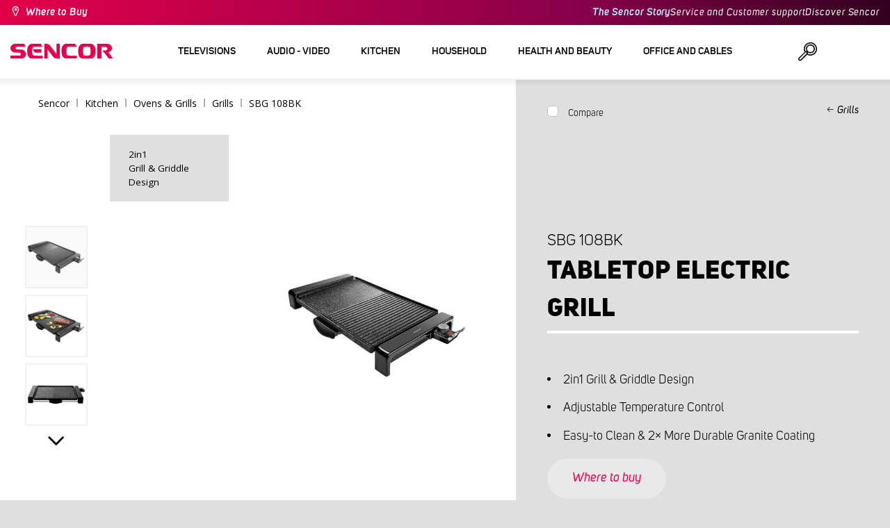

--- FILE ---
content_type: text/html; charset=utf-8
request_url: https://www.sencor.com/grills/sbg-108bk
body_size: 25156
content:


<!DOCTYPE html>
<html lang="en">
<head>
    <meta charset="utf-8" />
    <meta name="viewport" content="width=device-width, initial-scale=1.0">
    <meta name="robots" content="index, follow" />

    
    <link rel="preconnect" href="https://fonts.googleapis.com">
    <link rel="preconnect" href="https://fonts.gstatic.com" crossorigin>
    <link href="https://fonts.googleapis.com/css2?family=Source+Sans+3:wght@400;600&family=Open+Sans:wght@300;400;700&display=swap" rel="stylesheet">

    <link rel="preload" href="/Sencor/media/system/css/fonts/icomoon.woff2?40teo3" as="font" crossorigin="anonymous">

    <meta name="theme-color" content="#fff" />

    
    <meta content="Tabletop Electric Grill Sencor SBG 108BK, 2in1 Grill &amp; Griddle Design, Adjustable Temperature Control, Easy-to Clean &amp; 2× More Durable Granite Coating." name="description" />
<meta content="Sencor, SBG 108BK, Tabletop, Electric, Grill" name="keywords" />
<meta content="Tabletop Electric Grill | SBG 108BK | Sencor.com" property="og:title" />
<meta content="Tabletop Electric Grill Sencor SBG 108BK, 2in1 Grill &amp; Griddle Design, Adjustable Temperature Control, Easy-to Clean &amp; 2× More Durable Granite Coating." property="og:description" />
<meta content="https://www.sencor.com/getmedia/012683e4-2fc8-452e-930a-451e6f20c844/41013345.jpg.aspx?width=2100&amp;height=2100&amp;ext=.jpg" property="og:image" />
    

    <title>Tabletop Electric Grill | SBG 108BK | Sencor.com</title>

    <script>
        var webp = new Image(); webp.onerror = function () { document.getElementsByTagName('html')[0].classList.add('no-webp'); }; webp.onload = function () { document.getElementsByTagName('html')[0].classList.add('webp'); }; webp.src = '[data-uri]';
        var html = document.querySelector("html");
        if (html) {
            html.classList.add("js");
        }
    </script>

    <!-- Luigis box script -->
<script async src="https://scripts.luigisbox.tech/LBX-299012.js"></script>
<!-- End of Luigis box script -->


    <link href="/Sencor/media/system/css/main?v=KcAzWxfiOEw1V6SYg2T2wTqWO3yCt0aJEY6my9MM8UE1" rel="stylesheet"/>


    
    


    <script>
        window.dataLayer = window.dataLayer || [];
    </script>
</head>
<body class="ENGB Chrome" data-locale="en-GB">

    <!-- Google Tag Manager -->
<script>(function(w,d,s,l,i){w[l]=w[l]||[];w[l].push({'gtm.start':
new Date().getTime(),event:'gtm.js'});var f=d.getElementsByTagName(s)[0],
j=d.createElement(s),dl=l!='dataLayer'?'&l='+l:'';j.async=true;j.src=
'https://www.googletagmanager.com/gtm.js?id='+i+dl;f.parentNode.insertBefore(j,f);
})(window,document,'script','dataLayer','GTM-MWN83Z');</script>
<!-- End Google Tag Manager -->
    <script type="application/ld+json">{
  "@context": "http://schema.org",
  "@type": "Product",
  "name": "Tabletop Electric Grill | SBG 108BK",
  "image": "/getmedia/012683e4-2fc8-452e-930a-451e6f20c844/41013345.jpg.aspx?width=2100&height=2100&ext=.jpg",
  "description": "Tabletop Electric Grill Sencor SBG 108BK, 2in1 Grill & Griddle Design, Adjustable Temperature Control, Easy-to Clean & 2× More Durable Granite Coating.",
  "sku": "12582",
  "offers": {
    "@context": "http://schema.org",
    "@type": "Offer",
    "url": "https://www.sencor.com/grills/sbg-108bk",
    "validFrom": "0001-01-01T00:00:00",
    "price": 0.0,
    "availability": "https://schema.org/InStock"
  }
}</script>
<script type="application/ld+json">{
  "@context": "http://schema.org",
  "@type": "BreadcrumbList",
  "itemListElement": [
    {
      "@type": "ListItem",
      "position": 1,
      "item": {
        "@id": "https://www.sencor.com/grills",
        "name": "Grills",
        "image": "~/getmedia/d89458b3-9ebc-4992-bf02-980a1d071d29/grill-250.jpg.aspx"
      }
    }
  ]
}</script>
<script type="application/ld+json">{
  "@context": "http://schema.org",
  "@type": "HomeGoodsStore",
  "vatid": "24777749",
  "image": "/Sencor/media/system/img/MENU_logo.svg",
  "name": "Sencor",
  "email": "info@sencor.com",
  "telephone": "+420 323 204 289",
  "address": {
    "@context": "http://schema.org",
    "@type": "PostalAddress",
    "streetAddress": "U Sanitasu 1621",
    "addressLocality": "Říčany",
    "addressRegion": "Prague East",
    "postalCode": "25101"
  }
}</script>
    
    

    
<header>
    <div class="header-top-outer">
        <div class="pux-container header-container">
            <div class="header-top">
                <a href="/where-to-buy" id="find-dealer">Where to Buy</a>
                <div class="header-top-text" data-info-text>
                    ​
                </div>
                <nav>
                    <ul>
                        <li class="header-top-text"><a href="/brand-sencor">The Sencor Story</a></li>
                        <li><a href="/customer-support">Service and Customer support</a></li>
                        <li><a href="/discover-sencor">Discover Sencor</a></li>
                    </ul>
                </nav>
            </div>
        </div>
    </div>
    <div class="header-main-outer">
        <div class="pux-container header-container">
            <div class="header-main set-locale" data-locale="en-GB">
                <div data-hamburger id="burger"><span></span></div>
                <a href="/" id="logo">
                    <img src="/Sencor/media/system/img/MENU_logo.svg" alt="Sencor">
                </a>
                <!-- Main Menu -->
                
                


<div class="scroll-helper">
    <nav class="main">
        <ul>
                    <li>
            <a href="/televisions" class=" ico-televizory">
                <div class="menu-hover-place">
                    Televisions
                </div>
            </a>

                <div class="megamenu">
                    <div class="step-back"></div>
                    <ul>
                                <li>
            <a href="/led-televisions" class="ico-televizory">
                <div class="menu-hover-place">
                    <span>LED Televisions</span>
                </div>
            </a>

                <div class="megamenu-sublevel">
                    <div class="step-back"></div>
                    <ul>
                                <li>
            <a href="/qled-televisions" class="megamenu-sublevel-link ">
                <div class="megamenu-sublevel-link-image">
                    <img data-svg="/getmedia/473a8279-db62-4d01-9194-7c4f964d0f0c/01_QLED-TV.svg.aspx?ext=.svg">
                </div>
                <div>QLED Televisions</div>
            </a>
        </li>
        <li>
            <a href="/ultra-hd-televisions" class="megamenu-sublevel-link ">
                <div class="megamenu-sublevel-link-image">
                    <img data-svg="/getmedia/ec036e29-3e86-4852-839a-d3d9448133d1/01_UHD-TV.svg.aspx">
                </div>
                <div>Ultra HD Televisions</div>
            </a>
        </li>
        <li>
            <a href="/full-hd-televisions" class="megamenu-sublevel-link ">
                <div class="megamenu-sublevel-link-image">
                    <img data-svg="/getmedia/d12da00a-e245-43cb-9be9-e32b582807e0/02_Full-HD-TV.svg.aspx">
                </div>
                <div>Full HD Televisions</div>
            </a>
        </li>
        <li>
            <a href="/hd-televisions" class="megamenu-sublevel-link ">
                <div class="megamenu-sublevel-link-image">
                    <img data-svg="/getmedia/6afd6f30-a6d6-48ca-81ee-2a655185f7f0/03_HD-TV.svg.aspx">
                </div>
                <div>HD Televisions</div>
            </a>
        </li>

                    </ul>
                </div>
                <div class="menu-overplace"></div>
        </li>
        <li>
            <a href="/tv-signal-reception" class="ico-tv-signal-reception">
                <div class="menu-hover-place">
                    <span>TV Signal Reception</span>
                </div>
            </a>

                <div class="megamenu-sublevel">
                    <div class="step-back"></div>
                    <ul>
                                <li>
            <a href="/dvb-t-receivers" class="megamenu-sublevel-link ">
                <div class="megamenu-sublevel-link-image">
                    <img data-svg="/getmedia/c35ae24a-7efa-4883-8375-5237abf1aeb4/01_DVB-T-prijimace.svg.aspx">
                </div>
                <div>DVB-T Receivers</div>
            </a>
        </li>
        <li>
            <a href="/indoor-tv-antennas" class="megamenu-sublevel-link ">
                <div class="megamenu-sublevel-link-image">
                    <img data-svg="/getmedia/3ce2c25f-795a-4678-a243-69598f2e371f/02_Pokojove-anteny.svg.aspx">
                </div>
                <div>Indoor TV Antennas</div>
            </a>
        </li>
        <li>
            <a href="/outdoor-tv-antennas" class="megamenu-sublevel-link ">
                <div class="megamenu-sublevel-link-image">
                    <img data-svg="/getmedia/4e3d571e-7f9c-453f-8151-13764565ef58/03_Venkovni-anteny.svg.aspx">
                </div>
                <div>Outdoor TV Antennas</div>
            </a>
        </li>

                    </ul>
                </div>
                <div class="menu-overplace"></div>
        </li>
        <li>
            <a href="/tv-mounts" class="ico-tv-holders">
                <div class="menu-hover-place">
                    <span>Television mounts</span>
                </div>
            </a>

                <div class="megamenu-sublevel">
                    <div class="step-back"></div>
                    <ul>
                                <li>
            <a href="/tv-mounts" class="megamenu-sublevel-link ">
                <div class="megamenu-sublevel-link-image">
                    <img data-svg="/getmedia/511a1650-b053-4ba3-be97-5a3042f44394/01_TV-drzaky.svg.aspx">
                </div>
                <div>TV mounts</div>
            </a>
        </li>

                    </ul>
                </div>
                <div class="menu-overplace"></div>
        </li>

                    </ul>
                </div>
            <div class="menu-overplace"></div>
        </li>
        <li>
            <a href="/audio-and-video" class=" ico-audio-video">
                <div class="menu-hover-place">
                    Audio - video
                </div>
            </a>

                <div class="megamenu">
                    <div class="step-back"></div>
                    <ul>
                                <li>
            <a href="/audios" class="ico-audio-video-audio">
                <div class="menu-hover-place">
                    <span>Audio</span>
                </div>
            </a>

                <div class="megamenu-sublevel">
                    <div class="step-back"></div>
                    <ul>
                                <li>
            <a href="/audio-systems" class="megamenu-sublevel-link ">
                <div class="megamenu-sublevel-link-image">
                    <img data-svg="/getmedia/a63bef96-cd52-4bd4-adef-d9ce0bcb3bc4/01_Audiosystemy.svg.aspx">
                </div>
                <div>Audio systems</div>
            </a>
        </li>
        <li>
            <a href="/wireless-speakers" class="megamenu-sublevel-link ">
                <div class="megamenu-sublevel-link-image">
                    <img data-svg="/getmedia/c76b2be8-ce54-4e4c-9e6f-320eb218d347/02_Bezdratove-reproduktory.svg.aspx">
                </div>
                <div>Wireless Speakers</div>
            </a>
        </li>
        <li>
            <a href="/boomboxes" class="megamenu-sublevel-link ">
                <div class="megamenu-sublevel-link-image">
                    <img data-svg="/getmedia/19c47255-c831-471c-99c6-1676e0f0dee3/03_Radiomagnetofony.svg.aspx">
                </div>
                <div>Boomboxes</div>
            </a>
        </li>
        <li>
            <a href="/portable-radio" class="megamenu-sublevel-link ">
                <div class="megamenu-sublevel-link-image">
                    <img data-svg="/getmedia/1aef1338-8d45-476e-a5fd-8f745a6b9866/04_Osobni-radia.svg.aspx">
                </div>
                <div>Portable Radio</div>
            </a>
        </li>
        <li>
            <a href="/radio-clocks" class="megamenu-sublevel-link ">
                <div class="megamenu-sublevel-link-image">
                    <img data-svg="/getmedia/74bf9d3e-1038-433c-a6ae-787eea92c78b/05_Radiobudiky.svg.aspx">
                </div>
                <div>Radio Clocks</div>
            </a>
        </li>
        <li>
            <a href="/alarm-clocks" class="megamenu-sublevel-link ">
                <div class="megamenu-sublevel-link-image">
                    <img data-svg="/getmedia/d7f3ccc5-007a-4672-810c-e6f209de145e/06_Budiky.svg.aspx">
                </div>
                <div>Alarm Clocks</div>
            </a>
        </li>
        <li>
            <a href="/turntables" class="megamenu-sublevel-link ">
                <div class="megamenu-sublevel-link-image">
                    <img data-svg="/getmedia/3ca4bb1b-2edb-4ac3-973a-fe636dec5f39/07_Gramofony.svg.aspx">
                </div>
                <div>Turntables</div>
            </a>
        </li>
        <li>
            <a href="/earphones-and-microphones" class="megamenu-sublevel-link ">
                <div class="megamenu-sublevel-link-image">
                    <img data-svg="/getmedia/69628fcc-4c48-4cf4-9234-0e86eb9737d8/08_Sluchatka-a-mikrofony.svg.aspx">
                </div>
                <div>Earphones and Microphones</div>
            </a>
        </li>

                    </ul>
                </div>
                <div class="menu-overplace"></div>
        </li>
        <li>
            <a href="/car-electronics" class="ico-audio-video-auto">
                <div class="menu-hover-place">
                    <span>Car Electronics</span>
                </div>
            </a>

                <div class="megamenu-sublevel">
                    <div class="step-back"></div>
                    <ul>
                                <li>
            <a href="/car-radio" class="megamenu-sublevel-link ">
                <div class="megamenu-sublevel-link-image">
                    <img data-svg="/getmedia/f9bf09a7-b117-4b7f-a56e-8dfb5ae7fe14/01_Autoradia.svg.aspx">
                </div>
                <div>Car Radio</div>
            </a>
        </li>
        <li>
            <a href="/car-speakers" class="megamenu-sublevel-link ">
                <div class="megamenu-sublevel-link-image">
                    <img data-svg="/getmedia/59efdaad-910b-410a-96c0-d23167108477/02_Auto-reproduktory.svg.aspx">
                </div>
                <div>Car Speakers</div>
            </a>
        </li>
        <li>
            <a href="/fm-modulators" class="megamenu-sublevel-link ">
                <div class="megamenu-sublevel-link-image">
                    <img data-svg="/getmedia/e7e06a80-d3f9-4831-b8fb-048854b1c50a/03_FM-modulatory.svg.aspx">
                </div>
                <div>FM Modulators</div>
            </a>
        </li>
        <li>
            <a href="/parking-sensors-and-cameras" class="megamenu-sublevel-link ">
                <div class="megamenu-sublevel-link-image">
                    <img data-svg="/getmedia/497ab302-b9ad-435e-93c6-e8fb7c7ab5bc/04_Parkovaci-senzory-a-kamery.svg.aspx">
                </div>
                <div>Parking Sensors and Cameras</div>
            </a>
        </li>
        <li>
            <a href="/car-accessories" class="megamenu-sublevel-link ">
                <div class="megamenu-sublevel-link-image">
                    <img data-svg="/getmedia/04af550d-de17-4cc2-843f-4b0ac31501c1/05_Ostatni.svg.aspx">
                </div>
                <div>Others</div>
            </a>
        </li>

                    </ul>
                </div>
                <div class="menu-overplace"></div>
        </li>
        <li>
            <a href="/cameras" class="ico-audio-video-camera">
                <div class="menu-hover-place">
                    <span>Cameras</span>
                </div>
            </a>

                <div class="megamenu-sublevel">
                    <div class="step-back"></div>
                    <ul>
                                <li>
            <a href="/action-cameras" class="megamenu-sublevel-link ">
                <div class="megamenu-sublevel-link-image">
                    <img data-svg="/getmedia/7bd513ad-6714-4735-addd-29abc27fedd3/01_Akcni-kamery.svg.aspx">
                </div>
                <div>Action Cameras</div>
            </a>
        </li>
        <li>
            <a href="/car-cameras" class="megamenu-sublevel-link ">
                <div class="megamenu-sublevel-link-image">
                    <img data-svg="/getmedia/a8d9d787-b06a-433c-a23b-2d69c06a465c/02_Kamery-do-auta.svg.aspx">
                </div>
                <div>Car Cameras</div>
            </a>
        </li>

                    </ul>
                </div>
                <div class="menu-overplace"></div>
        </li>
        <li>
            <a href="/telecommunication" class="ico-audio-video-phone">
                <div class="menu-hover-place">
                    <span>Telecommunication</span>
                </div>
            </a>

                <div class="megamenu-sublevel">
                    <div class="step-back"></div>
                    <ul>
                                <li>
            <a href="/mobile-phones" class="megamenu-sublevel-link ">
                <div class="megamenu-sublevel-link-image">
                    <img data-svg="/getmedia/3a04563e-5849-4549-8ac0-a9da8504a5c5/02_Mobilni-telefony.svg.aspx">
                </div>
                <div>Mobile Phones</div>
            </a>
        </li>
        <li>
            <a href="/walkie-talkies" class="megamenu-sublevel-link ">
                <div class="megamenu-sublevel-link-image">
                    <img data-svg="/getmedia/2cf332a4-07dc-4e84-a948-a0bf586465e0/03_Vysilacky.svg.aspx">
                </div>
                <div>Walkie Talkies</div>
            </a>
        </li>
        <li>
            <a href="/chargers-and-cables" class="megamenu-sublevel-link ">
                <div class="megamenu-sublevel-link-image">
                    <img data-svg="/getmedia/f5f4ad69-6461-4705-8fd9-f1a471970f94/04_Nabijecka-a-kabely.svg.aspx">
                </div>
                <div>Chargers and Cables</div>
            </a>
        </li>

                    </ul>
                </div>
                <div class="menu-overplace"></div>
        </li>
        <li>
            <a href="/entertainment" class="ico-audio-video-entertaiment">
                <div class="menu-hover-place">
                    <span>Entertainment</span>
                </div>
            </a>

                <div class="megamenu-sublevel">
                    <div class="step-back"></div>
                    <ul>
                                <li>
            <a href="/multimedia-centers" class="megamenu-sublevel-link ">
                <div class="megamenu-sublevel-link-image">
                    <img data-svg="/getmedia/304be9d9-4498-443b-b576-5167eb91acb3/01_Multimedialni-centra.svg.aspx">
                </div>
                <div>Multimedia Centers</div>
            </a>
        </li>
        <li>
            <a href="/portable-dvd-players" class="megamenu-sublevel-link ">
                <div class="megamenu-sublevel-link-image">
                    <img data-svg="/getmedia/b8b273b4-0b82-4f2a-8f9d-3fb1c25d95fa/02_Prenosne-DVD.svg.aspx">
                </div>
                <div>Portable DVD Players</div>
            </a>
        </li>
        <li>
            <a href="/table-dvd-players" class="megamenu-sublevel-link ">
                <div class="megamenu-sublevel-link-image">
                    <img data-svg="/getmedia/bb7da66a-a214-414e-8020-ccdc25050e5c/03_Stolni-DVD.svg.aspx">
                </div>
                <div>Table DVD Players</div>
            </a>
        </li>
        <li>
            <a href="/photo-frames" class="megamenu-sublevel-link ">
                <div class="megamenu-sublevel-link-image">
                    <img data-svg="/getmedia/533e29bc-b50b-4beb-ac2d-1a74ae4cb4f6/04_Fotoramecky.svg.aspx">
                </div>
                <div>Photo Frames</div>
            </a>
        </li>
        <li>
            <a href="/mp3-mp4-players" class="megamenu-sublevel-link ">
                <div class="megamenu-sublevel-link-image">
                    <img data-svg="/getmedia/e750f213-385b-49d2-8c35-fadf6ea6371f/06_MP3_MP4.svg.aspx">
                </div>
                <div>MP3/MP4 Players</div>
            </a>
        </li>
        <li>
            <a href="/portable-televisions" class="megamenu-sublevel-link ">
                <div class="megamenu-sublevel-link-image">
                    <img data-svg="/getmedia/dbd51ffb-d379-456b-9be7-9e8121597160/07_Prenosne-TV.svg.aspx">
                </div>
                <div>Portable Televisions</div>
            </a>
        </li>
        <li>
            <a href="/games" class="megamenu-sublevel-link ">
                <div class="megamenu-sublevel-link-image">
                    <img data-svg="/getmedia/120b1e8e-c513-4785-8c3b-3b5b2bd6917a/08_Elektronicke-hry.svg.aspx">
                </div>
                <div>Games</div>
            </a>
        </li>

                    </ul>
                </div>
                <div class="menu-overplace"></div>
        </li>

                    </ul>
                </div>
            <div class="menu-overplace"></div>
        </li>
        <li>
            <a href="/kuchyne" class=" ico-kuchyne">
                <div class="menu-hover-place">
                    Kitchen
                </div>
            </a>

                <div class="megamenu">
                    <div class="step-back"></div>
                    <ul>
                                <li>
            <a href="/coffee-making" class="ico-kava">
                <div class="menu-hover-place">
                    <span>Coffee Making</span>
                </div>
            </a>

                <div class="megamenu-sublevel">
                    <div class="step-back"></div>
                    <ul>
                                <li>
            <a href="/espresso-machines" class="megamenu-sublevel-link ">
                <div class="megamenu-sublevel-link-image">
                    <img data-svg="/getmedia/ecdf5639-c934-47eb-8ba8-58d28b50edbe/01_Automaticka-espressa.svg.aspx">
                </div>
                <div>Espresso Machines</div>
            </a>
        </li>
        <li>
            <a href="/capsule-coffee-machines" class="megamenu-sublevel-link ">
                <div class="megamenu-sublevel-link-image">
                    <img data-svg="/getmedia/23dd11e9-3741-4da0-8e27-587baf91b6ea/08_kapslovy_kavovar-01.svg.aspx?ext=.svg">
                </div>
                <div>Capsule coffee machines</div>
            </a>
        </li>
        <li>
            <a href="/pump-espresso-machines" class="megamenu-sublevel-link ">
                <div class="megamenu-sublevel-link-image">
                    <img data-svg="/getmedia/05fe7337-950d-4e81-b3cc-fe354b98ab43/02_Pakova-espressa.svg.aspx">
                </div>
                <div>Pump Espresso Machines</div>
            </a>
        </li>
        <li>
            <a href="/coffeemakers" class="megamenu-sublevel-link ">
                <div class="megamenu-sublevel-link-image">
                    <img data-svg="/getmedia/fe133d4f-e76e-42e9-be22-491c8f241e10/03_Kavovary.svg.aspx">
                </div>
                <div>Coffeemakers</div>
            </a>
        </li>
        <li>
            <a href="/coffee-grinders" class="megamenu-sublevel-link ">
                <div class="megamenu-sublevel-link-image">
                    <img data-svg="/getmedia/998c60ca-1226-444a-9554-c678c8c1df4f/04_Kavomlynky.svg.aspx">
                </div>
                <div>Coffee Grinders</div>
            </a>
        </li>
        <li>
            <a href="/milk-frothers" class="megamenu-sublevel-link ">
                <div class="megamenu-sublevel-link-image">
                    <img data-svg="/getmedia/188099ed-c2d0-4707-a510-7be1deaca56d/05_Penice-mleka.svg.aspx">
                </div>
                <div>Milk Frothers</div>
            </a>
        </li>
        <li>
            <a href="/coffee-maker-accessories" class="megamenu-sublevel-link ">
                <div class="megamenu-sublevel-link-image">
                    <img data-svg="/getmedia/071af0b4-6f11-4659-a388-1919071cab82/06_Prislusenstvi_kavovaru.svg.aspx?ext=.svg">
                </div>
                <div>Coffee maker accessories</div>
            </a>
        </li>

                    </ul>
                </div>
                <div class="menu-overplace"></div>
        </li>
        <li>
            <a href="/food-mixers" class="ico-kuchynske-roboty">
                <div class="menu-hover-place">
                    <span>Food Mixers</span>
                </div>
            </a>

                <div class="megamenu-sublevel">
                    <div class="step-back"></div>
                    <ul>
                                <li>
            <a href="/food-mixer" class="megamenu-sublevel-link ">
                <div class="megamenu-sublevel-link-image">
                    <img data-svg="/getmedia/8636465b-ca82-4513-9c28-8bc94643d942/01_Kuchynske-roboty.svg.aspx">
                </div>
                <div>Food Mixers</div>
            </a>
        </li>
        <li>
            <a href="/food-mixer-accessories" class="megamenu-sublevel-link ">
                <div class="megamenu-sublevel-link-image">
                    <img data-svg="/getmedia/0156c359-ab29-4f45-a139-c7c30ce5e3e4/02_Prislusenstvi-k-robotu.svg.aspx">
                </div>
                <div>Food Mixer Accessories</div>
            </a>
        </li>

                    </ul>
                </div>
                <div class="menu-overplace"></div>
        </li>
        <li>
            <a href="/smoothies-juicers" class="ico-odstavnovace">
                <div class="menu-hover-place">
                    <span>Juicers &amp; Smoothie Makers</span>
                </div>
            </a>

                <div class="megamenu-sublevel">
                    <div class="step-back"></div>
                    <ul>
                                <li>
            <a href="/smoothies" class="megamenu-sublevel-link ">
                <div class="megamenu-sublevel-link-image">
                    <img data-svg="/getmedia/13c3a575-a42a-4509-b9ea-fcf558b1f04f/01_Smoothie.svg.aspx">
                </div>
                <div>Smoothie Makers</div>
            </a>
        </li>
        <li>
            <a href="/smoothie-accessories" class="megamenu-sublevel-link ">
                <div class="megamenu-sublevel-link-image">
                    <img data-svg="/getmedia/5e51f0dd-d9c8-49a9-9f4b-de087cf65893/02_Prislusenstvi-smoothie.svg.aspx">
                </div>
                <div>Smoothie Accessories</div>
            </a>
        </li>
        <li>
            <a href="/juicers" class="megamenu-sublevel-link ">
                <div class="megamenu-sublevel-link-image">
                    <img data-svg="/getmedia/2a879ba5-e0d0-45f8-8b01-1738bd7de53d/03_Odstavnovace.svg.aspx">
                </div>
                <div>Juicers</div>
            </a>
        </li>
        <li>
            <a href="/blenders" class="megamenu-sublevel-link ">
                <div class="megamenu-sublevel-link-image">
                    <img data-svg="/getmedia/1bd75170-1b16-4989-bacc-6c7ab1b58114/04_Stolni-mixery.svg.aspx">
                </div>
                <div>Blenders</div>
            </a>
        </li>
        <li>
            <a href="/citrus-presses" class="megamenu-sublevel-link ">
                <div class="megamenu-sublevel-link-image">
                    <img data-svg="/getmedia/6167ca01-c4de-4248-a10a-e5c6a74d564d/05_Lisy-na-citrusy.svg.aspx">
                </div>
                <div>Citrus Juicers</div>
            </a>
        </li>

                    </ul>
                </div>
                <div class="menu-overplace"></div>
        </li>
        <li>
            <a href="/cooking-and-baking" class="ico-kitchen-sandwiches-maker">
                <div class="menu-hover-place">
                    <span>Cooking &amp; Baking</span>
                </div>
            </a>

                <div class="megamenu-sublevel">
                    <div class="step-back"></div>
                    <ul>
                                <li>
            <a href="/breadmakers" class="megamenu-sublevel-link ">
                <div class="megamenu-sublevel-link-image">
                    <img data-svg="/getmedia/de43cf99-32ca-4fd5-bcee-5a3af5abb6b4/01_Pekarny-chleba.svg.aspx">
                </div>
                <div>Breadmakers</div>
            </a>
        </li>
        <li>
            <a href="/rice-cookers" class="megamenu-sublevel-link ">
                <div class="megamenu-sublevel-link-image">
                    <img data-svg="/getmedia/44ff225a-e388-4e1c-b62e-a7df7a4e5ff3/ryzovary.svg.aspx?ext=.svg">
                </div>
                <div>Rice cookers</div>
            </a>
        </li>
        <li>
            <a href="/sandwich-makers" class="megamenu-sublevel-link ">
                <div class="megamenu-sublevel-link-image">
                    <img data-svg="/getmedia/c1089721-7d57-4aa3-b6b3-372e104f746f/02_Sendvicovace.svg.aspx">
                </div>
                <div>Sandwich Makers</div>
            </a>
        </li>
        <li>
            <a href="/toasters" class="megamenu-sublevel-link ">
                <div class="megamenu-sublevel-link-image">
                    <img data-svg="/getmedia/d3727424-4c89-4560-ae01-794d7e703f03/03_Topinkovace.svg.aspx">
                </div>
                <div>Toasters</div>
            </a>
        </li>
        <li>
            <a href="/electric-pots" class="megamenu-sublevel-link ">
                <div class="megamenu-sublevel-link-image">
                    <img data-svg="/getmedia/cf5d24d1-6cd1-44a7-8f3e-ac8d5a2a9add/04_Elektricke-a-parni-hrnce.svg.aspx">
                </div>
                <div>Electric Pots &amp; Rice Cookers</div>
            </a>
        </li>
        <li>
            <a href="/deep-fryers" class="megamenu-sublevel-link ">
                <div class="megamenu-sublevel-link-image">
                    <img data-svg="/getmedia/0d035dbe-5483-4282-ade4-b85382dfef6b/05_Fritezy.svg.aspx">
                </div>
                <div>Deep Fryers</div>
            </a>
        </li>
        <li>
            <a href="/air-fryers" class="megamenu-sublevel-link ">
                <div class="megamenu-sublevel-link-image">
                    <img data-svg="/getmedia/702038e7-1dd8-4348-b33a-5e7e307fa584/07_horko-friteza.svg.aspx?ext=.svg">
                </div>
                <div>Air Fryers</div>
            </a>
        </li>
        <li>
            <a href="/hotplates" class="megamenu-sublevel-link ">
                <div class="megamenu-sublevel-link-image">
                    <img data-svg="/getmedia/2799b2c9-467a-44ef-8da3-c3ec476d15c6/07_Varice.svg.aspx">
                </div>
                <div>Hotplates</div>
            </a>
        </li>
        <li>
            <a href="/egg-cookers" class="megamenu-sublevel-link ">
                <div class="megamenu-sublevel-link-image">
                    <img data-svg="/getmedia/c7ac0e3d-7ba4-422d-9cce-b5b27e6fbb5b/08_Varice-vajec.svg.aspx">
                </div>
                <div>Egg Cookers</div>
            </a>
        </li>

                    </ul>
                </div>
                <div class="menu-overplace"></div>
        </li>
        <li>
            <a href="/food-preparation" class="ico-potraviny">
                <div class="menu-hover-place">
                    <span>Food Preparation</span>
                </div>
            </a>

                <div class="megamenu-sublevel">
                    <div class="step-back"></div>
                    <ul>
                                <li>
            <a href="/electric-food-slicers" class="megamenu-sublevel-link ">
                <div class="megamenu-sublevel-link-image">
                    <img data-svg="/getmedia/283ee7b4-2ae8-4d76-82ee-a25480ee82b1/01_Krajece-potravin.svg.aspx">
                </div>
                <div>Food Slicers</div>
            </a>
        </li>
        <li>
            <a href="/meat-grinders" class="megamenu-sublevel-link ">
                <div class="megamenu-sublevel-link-image">
                    <img data-svg="/getmedia/98004ed4-2a39-40fe-af6c-9e1f5442f3ec/02_Mlynky-na-maso.svg.aspx">
                </div>
                <div>Meat Grinders</div>
            </a>
        </li>
        <li>
            <a href="/kitchen-scales" class="megamenu-sublevel-link ">
                <div class="megamenu-sublevel-link-image">
                    <img data-svg="/getmedia/dfb5607f-c862-4b7c-92e6-c97710c03926/03_Kuchynske-vahy.svg.aspx">
                </div>
                <div>Kitchen Scales</div>
            </a>
        </li>
        <li>
            <a href="/food-choppers" class="megamenu-sublevel-link ">
                <div class="megamenu-sublevel-link-image">
                    <img data-svg="/getmedia/fb185b59-2a6d-4fce-afe9-12144a6bd4cc/04_Sekacky-a-struhadla.svg.aspx">
                </div>
                <div>Food Choppers and Graters</div>
            </a>
        </li>
        <li>
            <a href="/hand-mixers" class="megamenu-sublevel-link ">
                <div class="megamenu-sublevel-link-image">
                    <img data-svg="/getmedia/c0d10653-72a1-43ab-89ac-e6b808121feb/05_Rucni-slehace.svg.aspx">
                </div>
                <div>Hand Mixers</div>
            </a>
        </li>
        <li>
            <a href="/food-dehydrators" class="megamenu-sublevel-link ">
                <div class="megamenu-sublevel-link-image">
                    <img data-svg="/getmedia/fbd4f2d6-beb7-42d5-9581-5b87db93cda0/06_Susicky-potravin.svg.aspx">
                </div>
                <div>Food Dehydrators</div>
            </a>
        </li>
        <li>
            <a href="/hand-blenders" class="megamenu-sublevel-link ">
                <div class="megamenu-sublevel-link-image">
                    <img data-svg="/getmedia/d46cf67a-c6be-4f0d-b5df-2600577df70c/07_Tycove-mixery.svg.aspx">
                </div>
                <div>Hand Blenders</div>
            </a>
        </li>
        <li>
            <a href="/vacuum-sealers" class="megamenu-sublevel-link ">
                <div class="megamenu-sublevel-link-image">
                    <img data-svg="/getmedia/658e6787-e410-42f8-a74f-2f8ee39941e2/08_Vakuovaci-svarecky-folii.svg.aspx">
                </div>
                <div>Vacuum Sealers</div>
            </a>
        </li>

                    </ul>
                </div>
                <div class="menu-overplace"></div>
        </li>
        <li>
            <a href="/ovens-and-grills" class="ico-kitchen-grill">
                <div class="menu-hover-place">
                    <span>Ovens &amp; Grills</span>
                </div>
            </a>

                <div class="megamenu-sublevel">
                    <div class="step-back"></div>
                    <ul>
                                <li>
            <a href="/microwave-ovens" class="megamenu-sublevel-link ">
                <div class="megamenu-sublevel-link-image">
                    <img data-svg="/getmedia/276e0b8e-5bf5-40d7-b069-481462fdd4f8/01_Mikrovlne-trouby.svg.aspx">
                </div>
                <div>Microwave Ovens</div>
            </a>
        </li>
        <li>
            <a href="/grills" class="megamenu-sublevel-link ">
                <div class="megamenu-sublevel-link-image">
                    <img data-svg="/getmedia/cc50d0c9-df74-447b-856f-5287738494ee/02_Grily.svg.aspx">
                </div>
                <div>Grills</div>
            </a>
        </li>
        <li>
            <a href="/electric-ovens" class="megamenu-sublevel-link ">
                <div class="megamenu-sublevel-link-image">
                    <img data-svg="/getmedia/92a63d9d-1a4a-4ea5-97c1-0a32a2c9d7d2/03_Minitrouby.svg.aspx">
                </div>
                <div>Mini Ovens</div>
            </a>
        </li>

                    </ul>
                </div>
                <div class="menu-overplace"></div>
        </li>
        <li>
            <a href="/electric-kettles" class="ico-kitchen-kettles">
                <div class="menu-hover-place">
                    <span>Electric Kettles</span>
                </div>
            </a>

                <div class="megamenu-sublevel">
                    <div class="step-back"></div>
                    <ul>
                                <li>
            <a href="/electrickettles" class="megamenu-sublevel-link ">
                <div class="megamenu-sublevel-link-image">
                    <img data-svg="/getmedia/2bd33fcb-60e1-4970-93cc-31181f24b263/01_Konvice-bez-nastaveni-teploty.svg.aspx">
                </div>
                <div>Electric Kettles</div>
            </a>
        </li>
        <li>
            <a href="/variable-temperature-electric-kettles" class="megamenu-sublevel-link ">
                <div class="megamenu-sublevel-link-image">
                    <img data-svg="/getmedia/bc37a770-aab3-4e41-8d7b-917d3675dd67/02_Konvice-s-nastavenim-teploty.svg.aspx">
                </div>
                <div>Variable Temperature Electric Kettles</div>
            </a>
        </li>

                    </ul>
                </div>
                <div class="menu-overplace"></div>
        </li>

                    </ul>
                </div>
            <div class="menu-overplace"></div>
        </li>
        <li>
            <a href="/household" class=" ico-domacnost">
                <div class="menu-hover-place">
                    Household
                </div>
            </a>

                <div class="megamenu">
                    <div class="step-back"></div>
                    <ul>
                                <li>
            <a href="/batteries" class="ico-battery">
                <div class="menu-hover-place">
                    <span>Batteries</span>
                </div>
            </a>

                <div class="megamenu-sublevel">
                    <div class="step-back"></div>
                    <ul>
                                <li>
            <a href="/alkaline-batteries" class="megamenu-sublevel-link ">
                <div class="megamenu-sublevel-link-image">
                    <img data-svg="/getmedia/31b76966-892f-4427-9c68-9372266faf22/_ALK-svg.svg.aspx?ext=.svg">
                </div>
                <div>Alkaline</div>
            </a>
        </li>
        <li>
            <a href="/zinc-carbon" class="megamenu-sublevel-link ">
                <div class="megamenu-sublevel-link-image">
                    <img data-svg="/getmedia/b1bb9eee-6559-42bc-b4bd-1e2fa33887c1/_ZIN.svg.aspx?ext=.svg">
                </div>
                <div>Zinc carbon</div>
            </a>
        </li>
        <li>
            <a href="/silver-oxide" class="megamenu-sublevel-link ">
                <div class="megamenu-sublevel-link-image">
                    <img data-svg="/getmedia/b856e61b-9c84-4795-9a46-cd8e868f4735/_SIL-svg.svg.aspx?ext=.svg">
                </div>
                <div>Silver oxide</div>
            </a>
        </li>
        <li>
            <a href="/lithium" class="megamenu-sublevel-link ">
                <div class="megamenu-sublevel-link-image">
                    <img data-svg="/getmedia/d90b7163-7043-4e7a-a8d9-3f933fd52227/_LIT-svg.svg.aspx?ext=.svg">
                </div>
                <div>Lithium</div>
            </a>
        </li>

                    </ul>
                </div>
                <div class="menu-overplace"></div>
        </li>
        <li>
            <a href="/household-garden" class="ico-home-home-garden">
                <div class="menu-hover-place">
                    <span>Household &amp; Garden</span>
                </div>
            </a>

                <div class="megamenu-sublevel">
                    <div class="step-back"></div>
                    <ul>
                                <li>
            <a href="/digital-travel-luggage-scale" class="megamenu-sublevel-link ">
                <div class="megamenu-sublevel-link-image">
                    <img data-svg="/getmedia/d1a0ccc5-8f23-4cfb-8710-f62f305d2a4c/01_Cestovni-vahy.svg.aspx">
                </div>
                <div>Travel Scales</div>
            </a>
        </li>
        <li>
            <a href="/door-bells" class="megamenu-sublevel-link ">
                <div class="megamenu-sublevel-link-image">
                    <img data-svg="/getmedia/db6e9854-e960-4ca1-94be-0731f06f265d/03_Domovni-zvonky.svg.aspx">
                </div>
                <div>Doorbells</div>
            </a>
        </li>
        <li>
            <a href="/insect-killers" class="megamenu-sublevel-link ">
                <div class="megamenu-sublevel-link-image">
                    <img data-svg="/getmedia/11ff44df-018e-4550-964f-f75e5edcf1d7/04_Lapace-hmyzu.svg.aspx">
                </div>
                <div>Insect Catchers</div>
            </a>
        </li>
        <li>
            <a href="/lights" class="megamenu-sublevel-link ">
                <div class="megamenu-sublevel-link-image">
                    <img data-svg="/getmedia/9b826e3f-0d23-4be7-9fa6-271dca017d20/05_LED-svitilny.svg.aspx">
                </div>
                <div>LED Flashlights                                      </div>
            </a>
        </li>

                    </ul>
                </div>
                <div class="menu-overplace"></div>
        </li>
        <li>
            <a href="/food-cooling" class="ico-home-fridge">
                <div class="menu-hover-place">
                    <span>Food Cooling</span>
                </div>
            </a>

                <div class="megamenu-sublevel">
                    <div class="step-back"></div>
                    <ul>
                                <li>
            <a href="/travel-coolers" class="megamenu-sublevel-link ">
                <div class="megamenu-sublevel-link-image">
                    <img data-svg="/getmedia/8a133172-2859-45ad-a30b-8e33b83a48cd/01_Autochladnicky.svg.aspx">
                </div>
                <div>Travel Coolers</div>
            </a>
        </li>
        <li>
            <a href="/ice-makers" class="megamenu-sublevel-link ">
                <div class="megamenu-sublevel-link-image">
                    <img data-svg="/getmedia/3049dd73-bb76-4f4f-8354-8fa7de1c5ce1/ICE_maker_icon-2.svg.aspx?ext=.svg">
                </div>
                <div>Ice makers</div>
            </a>
        </li>
        <li>
            <a href="/travel-cooler-accessories" class="megamenu-sublevel-link ">
                <div class="megamenu-sublevel-link-image">
                    <img data-svg="/getmedia/fe6c6ee0-5f96-46f8-b5e6-70c66e2b3ea6/02_Prislusenstvi-chlazeni.svg.aspx">
                </div>
                <div>Travel Cooler Accessories</div>
            </a>
        </li>

                    </ul>
                </div>
                <div class="menu-overplace"></div>
        </li>
        <li>
            <a href="/ventilation-and-air-conditioning" class="ico-home-heating">
                <div class="menu-hover-place">
                    <span>Ventilation &amp; Air-Conditioning</span>
                </div>
            </a>

                <div class="megamenu-sublevel">
                    <div class="step-back"></div>
                    <ul>
                                <li>
            <a href="/mobile-air-conditioning" class="megamenu-sublevel-link ">
                <div class="megamenu-sublevel-link-image">
                    <img data-svg="/getmedia/5d3303ee-9efe-44e3-97e2-80f956267186/02_Mobilni-klimatizace.svg.aspx">
                </div>
                <div>Mobile Air-Conditioning</div>
            </a>
        </li>
        <li>
            <a href="/air-coolers" class="megamenu-sublevel-link ">
                <div class="megamenu-sublevel-link-image">
                    <img data-svg="/getmedia/b081ef8a-35e3-409e-b224-dac22dd55347/03_Ochlazovac-vzduchu.svg.aspx">
                </div>
                <div>Air Coolers</div>
            </a>
        </li>
        <li>
            <a href="/pedestal-fans" class="megamenu-sublevel-link ">
                <div class="megamenu-sublevel-link-image">
                    <img data-svg="/getmedia/b80d222a-ec97-481a-87f3-18f917f9a361/01_Stojanove-ventilatory.svg.aspx">
                </div>
                <div>Pedestal Fans</div>
            </a>
        </li>
        <li>
            <a href="/desktop-fans" class="megamenu-sublevel-link ">
                <div class="megamenu-sublevel-link-image">
                    <img data-svg="/getmedia/b2953db7-5c92-43cc-94e9-1c4075dfcf78/02_Stolni-ventilatory.svg.aspx">
                </div>
                <div>Desktop Fans</div>
            </a>
        </li>
        <li>
            <a href="/dehumidifiers" class="megamenu-sublevel-link ">
                <div class="megamenu-sublevel-link-image">
                    <img data-svg="/getmedia/975f1fa3-99d7-4056-9900-977811ba5585/04_Odvlhcovace-vzduchu.svg.aspx">
                </div>
                <div>Dehumidifiers</div>
            </a>
        </li>
        <li>
            <a href="/air-purifiers" class="megamenu-sublevel-link ">
                <div class="megamenu-sublevel-link-image">
                    <img data-svg="/getmedia/d88ebb13-02c6-41d0-bc46-7f978388cee1/05_Cistice-vzduchu.svg.aspx">
                </div>
                <div>Air Purifiers</div>
            </a>
        </li>
        <li>
            <a href="/oil-filled-radiators" class="megamenu-sublevel-link ">
                <div class="megamenu-sublevel-link-image">
                    <img data-svg="/getmedia/26655250-f638-4836-9d3c-efc44b27ec76/06_Olejove-radiatory.svg.aspx">
                </div>
                <div>Oil Filled Radiators</div>
            </a>
        </li>
        <li>
            <a href="/hot-air-convectors" class="megamenu-sublevel-link ">
                <div class="megamenu-sublevel-link-image">
                    <img data-svg="/getmedia/b7453e20-8924-4c04-b6bd-511d90854ad3/07_Tepelne-konvektory.svg.aspx">
                </div>
                <div>Hot Air Convectors</div>
            </a>
        </li>
        <li>
            <a href="/hot-air-fans" class="megamenu-sublevel-link ">
                <div class="megamenu-sublevel-link-image">
                    <img data-svg="/getmedia/b74a9d52-187d-44a4-bcbe-7d04c850ca0d/03_Tepelne-ventilatory.svg.aspx">
                </div>
                <div>Hot Air Fans</div>
            </a>
        </li>
        <li>
            <a href="/humidifiers" class="megamenu-sublevel-link ">
                <div class="megamenu-sublevel-link-image">
                    <img data-svg="/getmedia/69550775-0892-4be6-95a4-4fec796b5f8d/08_Zvlhcovace-vzduchu.svg.aspx">
                </div>
                <div>Humidifiers</div>
            </a>
        </li>

                    </ul>
                </div>
                <div class="menu-overplace"></div>
        </li>
        <li>
            <a href="/vacuuming-cleaning" class="ico-home-cleaner">
                <div class="menu-hover-place">
                    <span>Vacuuming and cleaning</span>
                </div>
            </a>

                <div class="megamenu-sublevel">
                    <div class="step-back"></div>
                    <ul>
                                <li>
            <a href="/cordless-vacuum-cleaners" class="megamenu-sublevel-link ">
                <div class="megamenu-sublevel-link-image">
                    <img data-svg="/getmedia/702439bc-a0b2-492a-ae33-eec140bed78e/05_Tycove-mixery.svg.aspx?ext=.svg">
                </div>
                <div>Cordless vacuum cleaners</div>
            </a>
        </li>
        <li>
            <a href="/robotic-vacuum-cleaners" class="megamenu-sublevel-link ">
                <div class="megamenu-sublevel-link-image">
                    <img data-svg="/getmedia/bfca63be-8ec5-40e7-a317-db15888f172d/02_Roboticke-vyavace.svg.aspx">
                </div>
                <div>Robotic Vacuum Cleaners</div>
            </a>
        </li>
        <li>
            <a href="/vacuum-cleaners-with-bag" class="megamenu-sublevel-link ">
                <div class="megamenu-sublevel-link-image">
                    <img data-svg="/getmedia/be76a5b8-b0f2-48d9-81bd-4de7d1984973/03_Sackove-vysavace.svg.aspx">
                </div>
                <div>Bagged vacuum cleaners</div>
            </a>
        </li>
        <li>
            <a href="/bagless-vacuum-cleaners" class="megamenu-sublevel-link ">
                <div class="megamenu-sublevel-link-image">
                    <img data-svg="/getmedia/6a41f4cc-baa9-4f09-bb82-b122b77142cb/01_Bezsackove-vysavace.svg.aspx">
                </div>
                <div>Bagless Vacuum Cleaners</div>
            </a>
        </li>
        <li>
            <a href="/handheld-vacuum-cleaners" class="megamenu-sublevel-link ">
                <div class="megamenu-sublevel-link-image">
                    <img data-svg="/getmedia/8ff88839-1025-466f-b904-ad5b4ca2da39/06_Rucni-vysavace.svg.aspx">
                </div>
                <div>Handheld vacuum cleaners</div>
            </a>
        </li>
        <li>
            <a href="/combination-and-multi-purpose-vacuum-cleaners" class="megamenu-sublevel-link ">
                <div class="megamenu-sublevel-link-image">
                    <img data-svg="/getmedia/36c7e11c-496b-47c6-bbd8-15fcfdf46e3a/04_Viceucelove-vysavace.svg.aspx">
                </div>
                <div>Multi-purpose Vacuum Cleaners</div>
            </a>
        </li>
        <li>
            <a href="/hard-floor-cleaners" class="megamenu-sublevel-link ">
                <div class="megamenu-sublevel-link-image">
                    <img data-svg="/getmedia/502505f4-f0c5-4f10-a77f-a03aa1e00272/Podlahove-cistice.svg.aspx?ext=.svg">
                </div>
                <div>Hard floor cleaners</div>
            </a>
        </li>
        <li>
            <a href="/window-cleaners" class="megamenu-sublevel-link ">
                <div class="megamenu-sublevel-link-image">
                    <img data-svg="/getmedia/b478b548-6dd0-40e8-8005-1697edd5952f/Cistice-na-okna.svg.aspx?ext=.svg">
                </div>
                <div>Window cleaners</div>
            </a>
        </li>
        <li>
            <a href="/steam-cleaners" class="megamenu-sublevel-link ">
                <div class="megamenu-sublevel-link-image">
                    <img data-svg="/getmedia/7fba879b-c3f2-48d1-bca8-382f91fee3ee/06_Parni-cistice.svg.aspx">
                </div>
                <div>Steam cleaners</div>
            </a>
        </li>
        <li>
            <a href="/vacuuming-and-cleaning-accessories" class="megamenu-sublevel-link ">
                <div class="megamenu-sublevel-link-image">
                    <img data-svg="/getmedia/73e45896-ce6d-497e-8670-e7c231c6dfa3/07_Prislusenstvi-k-vysavacum.svg.aspx">
                </div>
                <div>Vacuuming and cleaning accessories</div>
            </a>
        </li>

                    </ul>
                </div>
                <div class="menu-overplace"></div>
        </li>
        <li>
            <a href="/weather-stations" class="ico-home-weather">
                <div class="menu-hover-place">
                    <span>Weather Stations</span>
                </div>
            </a>

                <div class="megamenu-sublevel">
                    <div class="step-back"></div>
                    <ul>
                                <li>
            <a href="/weather-station" class="megamenu-sublevel-link ">
                <div class="megamenu-sublevel-link-image">
                    <img data-svg="/getmedia/e2793478-8373-471b-a678-7cdf6fe6bd15/01_Meteorologicke-stanice.svg.aspx">
                </div>
                <div>Weather Stations</div>
            </a>
        </li>
        <li>
            <a href="/thermometers" class="megamenu-sublevel-link ">
                <div class="megamenu-sublevel-link-image">
                    <img data-svg="/getmedia/435e1133-e923-4d05-b7b4-5267dd09175b/02_Teplomery.svg.aspx">
                </div>
                <div>Thermometers</div>
            </a>
        </li>
        <li>
            <a href="/weather-station-accessories" class="megamenu-sublevel-link ">
                <div class="megamenu-sublevel-link-image">
                    <img data-svg="/getmedia/911ec062-4ee2-449e-97a8-6ff53121fa3d/03_Prislusenstvi-pro-meteostanice.svg.aspx">
                </div>
                <div>Weather Station Accessories</div>
            </a>
        </li>

                    </ul>
                </div>
                <div class="menu-overplace"></div>
        </li>
        <li>
            <a href="/irons" class="ico-home-iron">
                <div class="menu-hover-place">
                    <span>Irons</span>
                </div>
            </a>

                <div class="megamenu-sublevel">
                    <div class="step-back"></div>
                    <ul>
                                <li>
            <a href="/steam-irons" class="megamenu-sublevel-link ">
                <div class="megamenu-sublevel-link-image">
                    <img data-svg="/getmedia/aac7619b-331d-4e66-9307-01b1f8998dfb/01_Naparovaci-zehlicky.svg.aspx">
                </div>
                <div>Steam Irons</div>
            </a>
        </li>
        <li>
            <a href="/handheld-steamer" class="megamenu-sublevel-link ">
                <div class="megamenu-sublevel-link-image">
                    <img data-svg="/getmedia/cee58fee-f694-400f-8f20-34fd8c06d00f/Rucni-naparovac.svg.aspx?ext=.svg">
                </div>
                <div>Handheld steamer</div>
            </a>
        </li>
        <li>
            <a href="/steam-generator" class="megamenu-sublevel-link ">
                <div class="megamenu-sublevel-link-image">
                    <img data-svg="/getmedia/556eace8-773b-4c43-9711-6741d24a8fc9/Parni-generator.svg.aspx?ext=.svg">
                </div>
                <div>Steam generator</div>
            </a>
        </li>
        <li>
            <a href="/fabric-shavers" class="megamenu-sublevel-link ">
                <div class="megamenu-sublevel-link-image">
                    <img data-svg="/getmedia/acfe4649-2cc6-4178-a61d-7c2bd212c021/02_Odzmolkovace.svg.aspx">
                </div>
                <div>Lint Removers</div>
            </a>
        </li>

                    </ul>
                </div>
                <div class="menu-overplace"></div>
        </li>

                    </ul>
                </div>
            <div class="menu-overplace"></div>
        </li>
        <li>
            <a href="/health-and-beauty" class=" ico-zdravi-lifestyle">
                <div class="menu-hover-place">
                    Health and beauty
                </div>
            </a>

                <div class="megamenu">
                    <div class="step-back"></div>
                    <ul>
                                <li>
            <a href="/e-scooters" class="ico-kolobezky">
                <div class="menu-hover-place">
                    <span>Scooters</span>
                </div>
            </a>

                <div class="megamenu-sublevel">
                    <div class="step-back"></div>
                    <ul>
                                <li>
            <a href="/e-scooters" class="megamenu-sublevel-link ">
                <div class="megamenu-sublevel-link-image">
                    <img data-svg="/getmedia/7eb1020c-e74f-4ea5-a5fc-659a299bf326/01_kolobezky.svg.aspx?ext=.svg">
                </div>
                <div>Scooters</div>
            </a>
        </li>
        <li>
            <a href="/scooter-accessories" class="megamenu-sublevel-link ">
                <div class="megamenu-sublevel-link-image">
                    <img data-svg="/getmedia/7eb1020c-e74f-4ea5-a5fc-659a299bf326/01_kolobezky.svg.aspx?ext=.svg">
                </div>
                <div>Scooter accessories</div>
            </a>
        </li>

                    </ul>
                </div>
                <div class="menu-overplace"></div>
        </li>
        <li>
            <a href="/shavers-and-trimmers" class="ico-health-shaving">
                <div class="menu-hover-place">
                    <span>Shavers and trimmers</span>
                </div>
            </a>

                <div class="megamenu-sublevel">
                    <div class="step-back"></div>
                    <ul>
                                <li>
            <a href="/electric-shavers" class="megamenu-sublevel-link ">
                <div class="megamenu-sublevel-link-image">
                    <img data-svg="/getmedia/1118b534-9825-4231-9f43-0c9630618892/01_Panske-holici-strojky.svg.aspx">
                </div>
                <div>Electric shavers</div>
            </a>
        </li>
        <li>
            <a href="/shaving-accessories" class="megamenu-sublevel-link ">
                <div class="megamenu-sublevel-link-image">
                    <img data-svg="/getmedia/237c8664-56e5-4552-918f-84a5c0860d96/02_Prislusenstvi-holeni.svg.aspx">
                </div>
                <div>Shaving Accessories</div>
            </a>
        </li>
        <li>
            <a href="/trimmers" class="megamenu-sublevel-link ">
                <div class="megamenu-sublevel-link-image">
                    <img data-svg="/getmedia/cf1ad59f-d311-455f-9722-9bb3f0707b1e/03_Zastrihovace.svg.aspx">
                </div>
                <div>Trimmers</div>
            </a>
        </li>

                    </ul>
                </div>
                <div class="menu-overplace"></div>
        </li>
        <li>
            <a href="/body-care" class="ico-health-health">
                <div class="menu-hover-place">
                    <span>Body Care</span>
                </div>
            </a>

                <div class="megamenu-sublevel">
                    <div class="step-back"></div>
                    <ul>
                                <li>
            <a href="/massaging-devices" class="megamenu-sublevel-link ">
                <div class="megamenu-sublevel-link-image">
                    <img data-svg="/getmedia/f8f80d39-f619-45f0-8ab6-10b5bfe78062/01_Masazni-pristroje.svg.aspx">
                </div>
                <div>Massaging Devices</div>
            </a>
        </li>
        <li>
            <a href="/heated-blankets" class="megamenu-sublevel-link ">
                <div class="megamenu-sublevel-link-image">
                    <img data-svg="/getmedia/e52bcd4c-1072-4d90-87e1-54404fb9fdfa/02_Vyhrivane-decky.svg.aspx">
                </div>
                <div>Heated blankets</div>
            </a>
        </li>
        <li>
            <a href="/other-body-care-devices" class="megamenu-sublevel-link ">
                <div class="megamenu-sublevel-link-image">
                    <img data-svg="/getmedia/43d9e682-5f14-43ac-bcff-ee16337f7055/03_Ostatni-pristoje-pece-o-telo.svg.aspx">
                </div>
                <div>Other body care devices</div>
            </a>
        </li>

                    </ul>
                </div>
                <div class="menu-overplace"></div>
        </li>
        <li>
            <a href="/hair-care" class="ico-health-hair">
                <div class="menu-hover-place">
                    <span>Hair Care</span>
                </div>
            </a>

                <div class="megamenu-sublevel">
                    <div class="step-back"></div>
                    <ul>
                                <li>
            <a href="/hair-dryers" class="megamenu-sublevel-link ">
                <div class="megamenu-sublevel-link-image">
                    <img data-svg="/getmedia/4b4d7a10-aac6-42dc-8193-0f8fc8b81d9f/02_Vysousece-vlasu.svg.aspx">
                </div>
                <div>Hair Dryers</div>
            </a>
        </li>
        <li>
            <a href="/hair-straighteners" class="megamenu-sublevel-link ">
                <div class="megamenu-sublevel-link-image">
                    <img data-svg="/getmedia/1090db16-bbec-4746-9335-8930a5e52995/03_Zehlicky-na-vlasy.svg.aspx">
                </div>
                <div>Hair straighteners</div>
            </a>
        </li>
        <li>
            <a href="/curling-irons" class="megamenu-sublevel-link ">
                <div class="megamenu-sublevel-link-image">
                    <img data-svg="/getmedia/57bc43bc-080c-44c5-abfd-2b18ae0d602f/01_Kulmy.svg.aspx">
                </div>
                <div>Curling Irons</div>
            </a>
        </li>

                    </ul>
                </div>
                <div class="menu-overplace"></div>
        </li>
        <li>
            <a href="/health-care" class="ico-health-body">
                <div class="menu-hover-place">
                    <span>Health Care</span>
                </div>
            </a>

                <div class="megamenu-sublevel">
                    <div class="step-back"></div>
                    <ul>
                                <li>
            <a href="/personal-scales" class="megamenu-sublevel-link ">
                <div class="megamenu-sublevel-link-image">
                    <img data-svg="/getmedia/4bdfd759-6a66-444a-84b3-d5ed67630137/03_Osobni-vahy.svg.aspx">
                </div>
                <div>Personal Scales</div>
            </a>
        </li>
        <li>
            <a href="/blood-pressure-monitors" class="megamenu-sublevel-link ">
                <div class="megamenu-sublevel-link-image">
                    <img data-svg="/getmedia/03950bd8-535c-40a0-a55e-d5415b414e89/02_Merice-tlaku.svg.aspx">
                </div>
                <div>Blood Pressure Monitors</div>
            </a>
        </li>
        <li>
            <a href="/breathalyzers" class="megamenu-sublevel-link ">
                <div class="megamenu-sublevel-link-image">
                    <img data-svg="/getmedia/e1514003-3edc-4e8e-b1d7-2b00dde2498f/01_Alkoholtestery.svg.aspx">
                </div>
                <div>Breathalyzers</div>
            </a>
        </li>
        <li>
            <a href="/digital-baby-monitor" class="megamenu-sublevel-link ">
                <div class="megamenu-sublevel-link-image">
                    <img data-svg="/getmedia/7d57f3c6-3e8e-435c-a704-73159c2ffc66/04_Detske-chuvicky.svg.aspx?ext=.svg">
                </div>
                <div>Digital baby monitor</div>
            </a>
        </li>

                    </ul>
                </div>
                <div class="menu-overplace"></div>
        </li>
        <li>
            <a href="/dental-hygiene" class="ico-health-toothbrushers">
                <div class="menu-hover-place">
                    <span>Dental Hygiene</span>
                </div>
            </a>

                <div class="megamenu-sublevel">
                    <div class="step-back"></div>
                    <ul>
                                <li>
            <a href="/toothbrushes" class="megamenu-sublevel-link ">
                <div class="megamenu-sublevel-link-image">
                    <img data-svg="/getmedia/6a1b9906-e732-4641-816c-7895ae065a1e/01_Zubni-kartacky.svg.aspx">
                </div>
                <div>Toothbrushes</div>
            </a>
        </li>
        <li>
            <a href="/oral-irrigators" class="megamenu-sublevel-link ">
                <div class="megamenu-sublevel-link-image">
                    <img data-svg="/getmedia/8d87f3c2-12e5-453e-9c97-0c768a2318d9/Ustni-sprchy.svg.aspx?ext=.svg">
                </div>
                <div>Oral irrigators</div>
            </a>
        </li>
        <li>
            <a href="/replacement-heads" class="megamenu-sublevel-link ">
                <div class="megamenu-sublevel-link-image">
                    <img data-svg="/getmedia/56b2258d-8893-47d6-99d8-7ce00de382bd/02_Nahradni-hlavice.svg.aspx">
                </div>
                <div>Replacement heads</div>
            </a>
        </li>

                    </ul>
                </div>
                <div class="menu-overplace"></div>
        </li>

                    </ul>
                </div>
            <div class="menu-overplace"></div>
        </li>
        <li>
            <a href="/office-and-cables" class=" ico-kancelar-kabely">
                <div class="menu-hover-place">
                    Office and Cables
                </div>
            </a>

                <div class="megamenu">
                    <div class="step-back"></div>
                    <ul>
                                <li>
            <a href="/cables-and-accessories" class="ico-office-cabel">
                <div class="menu-hover-place">
                    <span>Cables and Accessories</span>
                </div>
            </a>

                <div class="megamenu-sublevel">
                    <div class="step-back"></div>
                    <ul>
                                <li>
            <a href="/antenna-cables" class="megamenu-sublevel-link ">
                <div class="megamenu-sublevel-link-image">
                    <img data-svg="/getmedia/d896fa3f-60a5-4cd1-8b10-bf3dec5c3dff/01_Antenni-kabely.svg.aspx">
                </div>
                <div>Antenna Cables</div>
            </a>
        </li>
        <li>
            <a href="/hdmi-cables" class="megamenu-sublevel-link ">
                <div class="megamenu-sublevel-link-image">
                    <img data-svg="/getmedia/a21a8de9-40ed-4eec-a4f3-c0f1d7538bf0/02_HDMI-kabely.svg.aspx">
                </div>
                <div>HDMI Cables</div>
            </a>
        </li>
        <li>
            <a href="/av-cables" class="megamenu-sublevel-link ">
                <div class="megamenu-sublevel-link-image">
                    <img data-svg="/getmedia/958aaa5d-66cc-4cd3-ab83-80e09f3e2037/04_AV-kabely.svg.aspx">
                </div>
                <div>AV Cables</div>
            </a>
        </li>
        <li>
            <a href="/power-supply" class="megamenu-sublevel-link ">
                <div class="megamenu-sublevel-link-image">
                    <img data-svg="/getmedia/5ce23648-0bc2-499a-8876-ce44aa9d4f75/06_Napajeni.svg.aspx">
                </div>
                <div>Power Supply</div>
            </a>
        </li>
        <li>
            <a href="/av-cleaning" class="megamenu-sublevel-link ">
                <div class="megamenu-sublevel-link-image">
                    <img data-svg="/getmedia/f9cf55df-aa7b-486f-87b3-1de16327472a/07_AV-cisteni.svg.aspx">
                </div>
                <div>AV Cleaning</div>
            </a>
        </li>
        <li>
            <a href="/adapters" class="megamenu-sublevel-link ">
                <div class="megamenu-sublevel-link-image">
                    <img data-svg="/getmedia/68b92fad-ec9b-4639-8438-331fb1670948/08_Redukce.svg.aspx">
                </div>
                <div>Adapters</div>
            </a>
        </li>

                    </ul>
                </div>
                <div class="menu-overplace"></div>
        </li>
        <li>
            <a href="/calculators" class="ico-office-calculator">
                <div class="menu-hover-place">
                    <span>Calculators</span>
                </div>
            </a>

                <div class="megamenu-sublevel">
                    <div class="step-back"></div>
                    <ul>
                                <li>
            <a href="/scientific-calculators" class="megamenu-sublevel-link ">
                <div class="megamenu-sublevel-link-image">
                    <img data-svg="/getmedia/cdc25b36-7989-420e-801b-d7462f612c0a/01_Skolni-a-vedecke-kalkulacky.svg.aspx">
                </div>
                <div>Scientific calculators</div>
            </a>
        </li>
        <li>
            <a href="/desk-calculators" class="megamenu-sublevel-link ">
                <div class="megamenu-sublevel-link-image">
                    <img data-svg="/getmedia/5ed4353e-c09b-4dea-9f2c-d0e9d000ec6b/02_Stolni-kalkulacky.svg.aspx">
                </div>
                <div>Desk calculators</div>
            </a>
        </li>
        <li>
            <a href="/pocket-calculators" class="megamenu-sublevel-link ">
                <div class="megamenu-sublevel-link-image">
                    <img data-svg="/getmedia/78598a1e-da21-4554-9e42-b570fc7dde89/03_Kapesni-kalkulacky.svg.aspx">
                </div>
                <div>Pocket calculators</div>
            </a>
        </li>

                    </ul>
                </div>
                <div class="menu-overplace"></div>
        </li>
        <li>
            <a href="/laminators" class="ico-kancelar-kabely">
                <div class="menu-hover-place">
                    <span>Laminators</span>
                </div>
            </a>

                <div class="megamenu-sublevel">
                    <div class="step-back"></div>
                    <ul>
                                <li>
            <a href="/laminator" class="megamenu-sublevel-link ">
                <div class="megamenu-sublevel-link-image">
                    <img data-svg="/getmedia/2f3157b7-2e4e-44f1-916c-de1a70e1078d/01_Laminatory.svg.aspx">
                </div>
                <div>Laminators</div>
            </a>
        </li>
        <li>
            <a href="/laminating-films" class="megamenu-sublevel-link ">
                <div class="megamenu-sublevel-link-image">
                    <img data-svg="/getmedia/150ca67c-2788-4e91-8f1b-10483c69b89b/02_Laminovaci-folie.svg.aspx">
                </div>
                <div>Laminating Films</div>
            </a>
        </li>

                    </ul>
                </div>
                <div class="menu-overplace"></div>
        </li>
        <li>
            <a href="/cutters-and-shredders" class="ico-office-shredder">
                <div class="menu-hover-place">
                    <span>Cutters and Shredders</span>
                </div>
            </a>

                <div class="megamenu-sublevel">
                    <div class="step-back"></div>
                    <ul>
                                <li>
            <a href="/shredders" class="megamenu-sublevel-link ">
                <div class="megamenu-sublevel-link-image">
                    <img data-svg="/getmedia/aa5dab0c-f60f-48b3-8f23-ab1562a67d8f/02_Skartovacky.svg.aspx">
                </div>
                <div>Shredders</div>
            </a>
        </li>
        <li>
            <a href="/cutters" class="megamenu-sublevel-link ">
                <div class="megamenu-sublevel-link-image">
                    <img data-svg="/getmedia/77f79627-f7bd-4695-ac06-cac1b5068635/01_Rezacky.svg.aspx">
                </div>
                <div>Cutters</div>
            </a>
        </li>

                    </ul>
                </div>
                <div class="menu-overplace"></div>
        </li>

                    </ul>
                </div>
            <div class="menu-overplace"></div>
        </li>

        </ul>
    </nav>
</div>
                <!-- Search -->
                <div class="header-right">
                    <div class="search">
                        <div class="search-container">
                            <div class="search-icon"></div>
                            <div class="search-box">
                                <div class="search-close"></div>
                                <div class="search-box-inner">
                                    <div class="search-box-top">
                                        <input type="text">
                                        <div class="btn btn-primary">Search</div>
                                    </div>
                                    <div class="search-box-results">
                                        <div class="result-categories">
                                            <div class="results-label">Categories</div>
                                            <div class="results"></div>
                                        </div>
                                        <div class="result-products">
                                            <div class="results-label">Products</div>
                                            <div class="results"></div>
                                        </div>
                                    </div>
                                    <div class="search-box-bottom">
                                        <a href="/vyhledavani" class="btn btn-secondary">Show all results</a>
                                    </div>
                                </div>
                            </div>
                        </div>
                        <div style='display:none'
                             data-dealer-keywords='buy,dealer'
                             data-dealer-btn='Find Dealers'></div>
                        <div style='display:none'
                             data-service-keywords='service,repair'
                             data-service-btn='Serivce'></div>
                    </div><!-- End of Search -->

                </div>
            </div>
            <div class="notification-box" data-notification="container"></div>
        </div>
    </div>
</header>
<div class="after-header"></div>



    <!-- ÁRUKERESŐ.HU - PLEASE DO NOT MODIFY THE LINES BELOW -->
    <!--<script type="text/javascript">
        if (ak_widget_params === undefined || ak_widget_script === undefined) {
            var ak_widget_params = ["5cb10da5e75b5941fb2de2488ca2ec22", "R", "HU", 0, "L"];
            var ak_widget_script = document.createElement("script");
        }
        ak_widget_script.type = "text/javascript";
        ak_widget_script.src = "https://static.arukereso.hu/widget/presenter.js";
        ak_widget_script.async = true;
        document.body.appendChild(ak_widget_script);
    </script>-->
    <!-- ÁRUKERESŐ.HU CODE END -->

    <!-- Main Content -->
    <main>
        

<div id="fb-root"></div>
<!-- Load Facebook SDK for JavaScript -->
<script>
    setTimeout(function () {
        (function (d, s, id) {
            var js, fjs = d.getElementsByTagName(s)[0];
            if (d.getElementById(id)) return;
            js = d.createElement(s); js.id = id;
            js.src = "https://connect.facebook.net/en_US/sdk.js#xfbml=1&version=v3.0";
            fjs.parentNode.insertBefore(js, fjs);
        }(document, 'script', 'facebook-jssdk'));
    }, 3000);


    (function (t, r, a, c, k, i, n, g) {
        t['ROIDataObject'] = k;
        t[k] = t[k] || function () { (t[k].q = t[k].q || []).push(arguments) }, t[k].c = i; n = r.createElement(a),
            g = r.getElementsByTagName(a)[0]; n.async = 1; n.src = c; g.parentNode.insertBefore(n, g)
    })(window, document, 'script', '//www.heureka.cz/ocm/sdk.js?version=2&page=product_detail', 'heureka', 'cz');

</script>






    <!-- Data Layer -->
<script type="text/javascript">dataLayer = window.dataLayer || [];dataLayer.push({"event":"fireRemarketingTag","google_tag_params":{"ecomm_name":"SBG 108BK","item_category":"Grills","ecomm_pvalue_without_vat":24.3800,"ecomm_vat_value":5.6100,"ecomm_prodid":"41013345","ecomm_pvalue":29.9900,"ecomm_pagetype":"product","ecomm_currency":"EUR"}})</script>
<div data-async-container>
    <div class="container-max-width">
        <input type="number" value="2411" style="display:none" class="hidden-product-id" />
        <div class="absolute-container breadcrumbs-container ">
                <div class="breadcrumbs" style="display: none;">
                <a href="/">Sencor</a>
                <span class="breadcrumbs-separator"> | </span>
                <a href="/kuchyne">Kitchen</a>
                <span class="breadcrumbs-separator"> | </span>
                <a href="/ovens-and-grills">Ovens & Grills</a>
                <span class="breadcrumbs-separator"> | </span>
                <a href="/grills">Grills</a>
                <span class="breadcrumbs-separator"> | </span>
            <span class="CMSBreadCrumbsCurrentItem">SBG 108BK</span>
        </div>
    <div class="breadcrumbs">
        <ol itemscope itemtype="http://schema.org/BreadcrumbList">
                <li itemprop="itemListElement" itemscope itemtype="http://schema.org/ListItem">
                    <a itemprop="item" href="/"><span itemprop="name">Sencor</span></a>
                    <meta itemprop="position" content="1" />
                </li>
                <li itemprop="itemListElement" itemscope itemtype="http://schema.org/ListItem">
                    <a itemprop="item" href="/kuchyne"><span itemprop="name">Kitchen</span></a>
                    <meta itemprop="position" content="2" />
                </li>
                <li itemprop="itemListElement" itemscope itemtype="http://schema.org/ListItem">
                    <a itemprop="item" href="/ovens-and-grills"><span itemprop="name">Ovens & Grills</span></a>
                    <meta itemprop="position" content="3" />
                </li>
                <li itemprop="itemListElement" itemscope itemtype="http://schema.org/ListItem">
                    <a itemprop="item" href="/grills"><span itemprop="name">Grills</span></a>
                    <meta itemprop="position" content="4" />
                </li>


            <li itemprop="itemListElement" itemscope itemtype="http://schema.org/ListItem">
                <a itemprop="item"><span itemprop="name">SBG 108BK</span></a>
                <meta itemprop="position" content="5" />
            </li>
        </ol>
    </div>

        </div>
        <div class="right-panel">
                <div class="right-panel-image" data-lazy-type="div" data-img="/Sencor/media/static-media/012683e4-2fc8-452e-930a-451e6f20c844@w800.jpg" data-webp="/Sencor/media/static-media/012683e4-2fc8-452e-930a-451e6f20c844@w800.webp"></div>
        <div class="right-panel-content">

                        <a href='/where-to-buy' class="half-btn btn-buy">Where to buy</a>

                                    <a href="#product-download" class="half-btn">Downloads</a>
            </div>
        </div>
    </div>
    <div class="full-width">
        <div class="product-intro themed set-onload" data-theme-color=''>
            <div class='product-intro-left '>
                <a href="/grills" class="btn d-xl-none back-link mt-40">Back to Grills</a>
                <div class="product-gallery">
        <div class="product-info-icons">
            
        </div>
    <div class="gallery-main">
        <div class="slide">
                <div class="slide-info themed-bg">2in1 Grill & Griddle Design</div>
            <a href="/getmedia/012683e4-2fc8-452e-930a-451e6f20c844/41013345.jpg.aspx?width=2100&amp;height=2100&amp;ext=.jpg" class="fancy" data-fancybox="gallery-top">
                <img data-lazy-type="img" data-img="/Sencor/media/static-media/012683e4-2fc8-452e-930a-451e6f20c844@w800.jpg" data-webp="/Sencor/media/static-media/012683e4-2fc8-452e-930a-451e6f20c844@w800.webp" alt="SBG 108BK - Tabletop Electric Grill">
            </a>
        </div>
        
        <div class="slide">
            <a href="/Sencor/media/content/main picture/41013345-02.jpg" class="fancy" data-fancybox="gallery-top">
                <img data-lazy-type="img" data-img="/Sencor/media/static-media/ced72ea1-5af1-4923-837b-9c7fb2c0082c@w800.jpg" data-webp="/Sencor/media/static-media/ced72ea1-5af1-4923-837b-9c7fb2c0082c@w800.webp" alt="">
            </a>
        </div>
        <div class="slide">
            <a href="/Sencor/media/content/main picture/41013345-03.jpg" class="fancy" data-fancybox="gallery-top">
                <img data-lazy-type="img" data-img="/Sencor/media/static-media/ae3ea7c7-de41-44b6-bd00-8622f4cf1137@w800.jpg" data-webp="/Sencor/media/static-media/ae3ea7c7-de41-44b6-bd00-8622f4cf1137@w800.webp" alt="">
            </a>
        </div>
        <div class="slide">
            <a href="/Sencor/media/content/main picture/41013345-04.jpg" class="fancy" data-fancybox="gallery-top">
                <img data-lazy-type="img" data-img="/Sencor/media/static-media/95cfc260-847a-4aaa-8eca-41066d82da10@w800.jpg" data-webp="/Sencor/media/static-media/95cfc260-847a-4aaa-8eca-41066d82da10@w800.webp" alt="">
            </a>
        </div>
        <div class="slide">
            <a href="/Sencor/media/content/main picture/41013345-05.jpg" class="fancy" data-fancybox="gallery-top">
                <img data-lazy-type="img" data-img="/Sencor/media/static-media/6e52c742-aae1-4a07-8496-92f3fb31ba0a@w800.jpg" data-webp="/Sencor/media/static-media/6e52c742-aae1-4a07-8496-92f3fb31ba0a@w800.webp" alt="">
            </a>
        </div>
        <div class="slide">
            <a href="/Sencor/media/content/main picture/41013345-06.jpg" class="fancy" data-fancybox="gallery-top">
                <img data-lazy-type="img" data-img="/Sencor/media/static-media/aec559e1-20b7-46f8-aa63-50325c46a0e8@w800.jpg" data-webp="/Sencor/media/static-media/aec559e1-20b7-46f8-aa63-50325c46a0e8@w800.webp" alt="">
            </a>
        </div>
        <div class="slide">
            <a href="/Sencor/media/content/main picture/41013345-07.jpg" class="fancy" data-fancybox="gallery-top">
                <img data-lazy-type="img" data-img="/Sencor/media/static-media/56d8ce76-b432-4776-8769-ee58df69f0a3@w800.jpg" data-webp="/Sencor/media/static-media/56d8ce76-b432-4776-8769-ee58df69f0a3@w800.webp" alt="">
            </a>
        </div>
        <div class="slide">
            <a href="/Sencor/media/content/main picture/41013345-08.jpg" class="fancy" data-fancybox="gallery-top">
                <img data-lazy-type="img" data-img="/Sencor/media/static-media/ad95b8c8-3e00-44e7-a2c0-c9fc045d9420@w800.jpg" data-webp="/Sencor/media/static-media/ad95b8c8-3e00-44e7-a2c0-c9fc045d9420@w800.webp" alt="">
            </a>
        </div>
        <div class="slide">
            <a href="/Sencor/media/content/main picture/41013345-09.jpg" class="fancy" data-fancybox="gallery-top">
                <img data-lazy-type="img" data-img="/Sencor/media/static-media/96854ab5-2c15-442c-bf46-8e507c6833bd@w800.jpg" data-webp="/Sencor/media/static-media/96854ab5-2c15-442c-bf46-8e507c6833bd@w800.webp" alt="">
            </a>
        </div>
        <div class="slide">
            <a href="/Sencor/media/content/main picture/41013345-10.jpg" class="fancy" data-fancybox="gallery-top">
                <img data-lazy-type="img" data-img="/Sencor/media/static-media/81b0486c-23d4-4b95-8127-706f1d9b8892@w800.jpg" data-webp="/Sencor/media/static-media/81b0486c-23d4-4b95-8127-706f1d9b8892@w800.webp" alt="">
            </a>
        </div>
        <div class="slide">
            <a href="/Sencor/media/content/main picture/41013345-90.jpg" class="fancy" data-fancybox="gallery-top">
                <img data-lazy-type="img" data-img="/Sencor/media/static-media/f0db3ad0-97ce-43a5-a8db-424b315f5aad@w800.jpg" data-webp="/Sencor/media/static-media/f0db3ad0-97ce-43a5-a8db-424b315f5aad@w800.webp" alt="">
            </a>
        </div>

    </div>
        <div class="gallery-thumbs">
            <div class="slide" data-lazy-type="div" data-svg="/Sencor/media/static-media/012683e4-2fc8-452e-930a-451e6f20c844@w800.jpg"></div>
            
        <div class="slide" data-lazy-type="div" data-img="/Sencor/media/static-media/ced72ea1-5af1-4923-837b-9c7fb2c0082c@w200.jpg" data-webp="/Sencor/media/static-media/ced72ea1-5af1-4923-837b-9c7fb2c0082c@w200.webp"></div>
        <div class="slide" data-lazy-type="div" data-img="/Sencor/media/static-media/ae3ea7c7-de41-44b6-bd00-8622f4cf1137@w200.jpg" data-webp="/Sencor/media/static-media/ae3ea7c7-de41-44b6-bd00-8622f4cf1137@w200.webp"></div>
        <div class="slide" data-lazy-type="div" data-img="/Sencor/media/static-media/95cfc260-847a-4aaa-8eca-41066d82da10@w200.jpg" data-webp="/Sencor/media/static-media/95cfc260-847a-4aaa-8eca-41066d82da10@w200.webp"></div>
        <div class="slide" data-lazy-type="div" data-img="/Sencor/media/static-media/6e52c742-aae1-4a07-8496-92f3fb31ba0a@w200.jpg" data-webp="/Sencor/media/static-media/6e52c742-aae1-4a07-8496-92f3fb31ba0a@w200.webp"></div>
        <div class="slide" data-lazy-type="div" data-img="/Sencor/media/static-media/aec559e1-20b7-46f8-aa63-50325c46a0e8@w200.jpg" data-webp="/Sencor/media/static-media/aec559e1-20b7-46f8-aa63-50325c46a0e8@w200.webp"></div>
        <div class="slide" data-lazy-type="div" data-img="/Sencor/media/static-media/56d8ce76-b432-4776-8769-ee58df69f0a3@w200.jpg" data-webp="/Sencor/media/static-media/56d8ce76-b432-4776-8769-ee58df69f0a3@w200.webp"></div>
        <div class="slide" data-lazy-type="div" data-img="/Sencor/media/static-media/ad95b8c8-3e00-44e7-a2c0-c9fc045d9420@w200.jpg" data-webp="/Sencor/media/static-media/ad95b8c8-3e00-44e7-a2c0-c9fc045d9420@w200.webp"></div>
        <div class="slide" data-lazy-type="div" data-img="/Sencor/media/static-media/96854ab5-2c15-442c-bf46-8e507c6833bd@w200.jpg" data-webp="/Sencor/media/static-media/96854ab5-2c15-442c-bf46-8e507c6833bd@w200.webp"></div>
        <div class="slide" data-lazy-type="div" data-img="/Sencor/media/static-media/81b0486c-23d4-4b95-8127-706f1d9b8892@w200.jpg" data-webp="/Sencor/media/static-media/81b0486c-23d4-4b95-8127-706f1d9b8892@w200.webp"></div>
        <div class="slide" data-lazy-type="div" data-img="/Sencor/media/static-media/f0db3ad0-97ce-43a5-a8db-424b315f5aad@w200.jpg" data-webp="/Sencor/media/static-media/f0db3ad0-97ce-43a5-a8db-424b315f5aad@w200.webp"></div>

        </div>
</div>
            </div>
            <div class="product-intro-right">
                <div class="product-base-info">
                    <div class="product-base-info-top">
                            <div class="product-preview-compare checkbox">
                                <input disabled="True" id="cbCompare-2411" name="cbCompare-2411" type="checkbox" value="true" /><input name="cbCompare-2411" type="hidden" value="false" />
                                <label for=cbCompare-2411>Compare</label>
                            </div>
                        <a href="/grills" class="back-link">Grills</a>
                        <div class="fb-share">
                            <div class="fb-share-button"
                                 data-href="/grills/sbg-108bk" data-layout="button_count" data-size="large">
                            </div>
                        </div>
                    </div>
                    <div class="product-base-info-bottom">
                        <h1 class="product-name">
                            <span class="h2 product-code">SBG 108BK</span>
                            Tabletop Electric Grill
                        </h1>
                                                                        <div class="product-advantages">
                            <ul>	<li>2in1 Grill &amp; Griddle Design</li>	<li>Adjustable Temperature Control</li>	<li>Easy-to Clean &amp; 2&times; More Durable Granite Coating</li></ul>
                        </div>
                        
                                                    <div class="product-where-to-buy">
                                <div class="product-where-to-buy-price">
                                                                            <a href='/where-to-buy' class="label">Where to buy</a>
                                                                    </div>
                                <div class="product-where-to-buy-links">
                                </div>
                            </div>

                        <div class="product-links">
                            <a href="#product-download" class="">Downloads</a>
                            <span class='scroll-to-next'></span>
                        </div>
                    </div>
                </div>
            </div>
        </div>
    </div>
                        <div class="full-width ooffset-padding-top top-section">
            <div class="more-info themed" data-theme-color=''>
                    <div class="more-info-img">
                        <div class="more-info-float-item">
                                <div class="more-info-gallery">
                                                <div class="slide">
                
                <a href="/Sencor/media/content/main picture/41013345-02.jpg" class="fancy" data-fancybox="gallery-main">
                    <img data-lazy-type="img" data-img="/Sencor/media/static-media/ced72ea1-5af1-4923-837b-9c7fb2c0082c@w800.jpg" data-webp="/Sencor/media/static-media/ced72ea1-5af1-4923-837b-9c7fb2c0082c@w800.webp" alt="">
                </a>
            </div>
            <div class="slide">
                
                <a href="/Sencor/media/content/main picture/41013345-03.jpg" class="fancy" data-fancybox="gallery-main">
                    <img data-lazy-type="img" data-img="/Sencor/media/static-media/ae3ea7c7-de41-44b6-bd00-8622f4cf1137@w800.jpg" data-webp="/Sencor/media/static-media/ae3ea7c7-de41-44b6-bd00-8622f4cf1137@w800.webp" alt="">
                </a>
            </div>
            <div class="slide">
                
                <a href="/Sencor/media/content/main picture/41013345-04.jpg" class="fancy" data-fancybox="gallery-main">
                    <img data-lazy-type="img" data-img="/Sencor/media/static-media/95cfc260-847a-4aaa-8eca-41066d82da10@w800.jpg" data-webp="/Sencor/media/static-media/95cfc260-847a-4aaa-8eca-41066d82da10@w800.webp" alt="">
                </a>
            </div>
            <div class="slide">
                
                <a href="/Sencor/media/content/main picture/41013345-05.jpg" class="fancy" data-fancybox="gallery-main">
                    <img data-lazy-type="img" data-img="/Sencor/media/static-media/6e52c742-aae1-4a07-8496-92f3fb31ba0a@w800.jpg" data-webp="/Sencor/media/static-media/6e52c742-aae1-4a07-8496-92f3fb31ba0a@w800.webp" alt="">
                </a>
            </div>
            <div class="slide">
                
                <a href="/Sencor/media/content/main picture/41013345-06.jpg" class="fancy" data-fancybox="gallery-main">
                    <img data-lazy-type="img" data-img="/Sencor/media/static-media/aec559e1-20b7-46f8-aa63-50325c46a0e8@w800.jpg" data-webp="/Sencor/media/static-media/aec559e1-20b7-46f8-aa63-50325c46a0e8@w800.webp" alt="">
                </a>
            </div>
            <div class="slide">
                
                <a href="/Sencor/media/content/main picture/41013345-07.jpg" class="fancy" data-fancybox="gallery-main">
                    <img data-lazy-type="img" data-img="/Sencor/media/static-media/56d8ce76-b432-4776-8769-ee58df69f0a3@w800.jpg" data-webp="/Sencor/media/static-media/56d8ce76-b432-4776-8769-ee58df69f0a3@w800.webp" alt="">
                </a>
            </div>
            <div class="slide">
                
                <a href="/Sencor/media/content/main picture/41013345-08.jpg" class="fancy" data-fancybox="gallery-main">
                    <img data-lazy-type="img" data-img="/Sencor/media/static-media/ad95b8c8-3e00-44e7-a2c0-c9fc045d9420@w800.jpg" data-webp="/Sencor/media/static-media/ad95b8c8-3e00-44e7-a2c0-c9fc045d9420@w800.webp" alt="">
                </a>
            </div>
            <div class="slide">
                
                <a href="/Sencor/media/content/main picture/41013345-09.jpg" class="fancy" data-fancybox="gallery-main">
                    <img data-lazy-type="img" data-img="/Sencor/media/static-media/96854ab5-2c15-442c-bf46-8e507c6833bd@w800.jpg" data-webp="/Sencor/media/static-media/96854ab5-2c15-442c-bf46-8e507c6833bd@w800.webp" alt="">
                </a>
            </div>
            <div class="slide">
                
                <a href="/Sencor/media/content/main picture/41013345-10.jpg" class="fancy" data-fancybox="gallery-main">
                    <img data-lazy-type="img" data-img="/Sencor/media/static-media/81b0486c-23d4-4b95-8127-706f1d9b8892@w800.jpg" data-webp="/Sencor/media/static-media/81b0486c-23d4-4b95-8127-706f1d9b8892@w800.webp" alt="">
                </a>
            </div>
            <div class="slide">
                
                <a href="/Sencor/media/content/main picture/41013345-90.jpg" class="fancy" data-fancybox="gallery-main">
                    <img data-lazy-type="img" data-img="/Sencor/media/static-media/f0db3ad0-97ce-43a5-a8db-424b315f5aad@w800.jpg" data-webp="/Sencor/media/static-media/f0db3ad0-97ce-43a5-a8db-424b315f5aad@w800.webp" alt="">
                </a>
            </div>

                                </div>
                                                    </div>
                    </div>
                    <div class="more-info-img-after"></div>
                <div class="more-info-text">
                    <div class="content">
                        <h4>Tabletop Electric Grill</h4><strong>2in1 Grill &amp; Griddle Design</strong><br /><br />Adjustable Temperature Control<br />Easy-to Clean &amp; 2&times; More Durable Granite Coating<br />Large Cooking Surface (47 &times; 31 cm)<br />Grease Channels for Healthier Cooking<br />Heat-resistant Handles for Safe Transport<br />Detachable Thermostat<br />Removable Slide-out Drip Tray for Easy Cleaning<br />Anti-slip Feet<br />2300W Max. Input Power
                    </div>
                </div>
            </div>
        </div>
    <div class="full-width offset-padding-top under-before">
        <div class="category-img">
            <img data-lazy-type="img" data-img="/Sencor/media/static-media/67f3db75-9c0c-4f9e-b6d0-864e6e4d2a08@w1920.jpg" data-webp="/Sencor/media/static-media/67f3db75-9c0c-4f9e-b6d0-864e6e4d2a08@w1920.webp" alt='Grills' />
        </div>
    </div>

    <div class="full-width offset-padding-bottom">
        <div class="pux-container">
            <div class="overview">
                <div class="overview-left">
                    <div class="overview-left-content">
                        <div class="overview-description">
    <h3>
        Technical description
    </h3>
    <table>
        <tbody>
                <tr data-value="Electric" >
                    <td>Grill type</td>
                    <td>Electric</td>
                </tr>
                <tr data-value="Combo" >
                    <td>Grilling plate</td>
                    <td>Combo</td>
                </tr>
                <tr data-value="Yes" >
                    <td>Thermostat</td>
                    <td>Yes</td>
                </tr>
                <tr data-value="Open" >
                    <td>Grilling system</td>
                    <td>Open</td>
                </tr>
                <tr data-value="Yes" >
                    <td>Drip plate</td>
                    <td>Yes</td>
                </tr>
                <tr data-value="2&#160;300 W" >
                    <td>Power input (W)</td>
                    <td>2&#160;300 W</td>
                </tr>
                <tr data-value="Black" >
                    <td>Colour</td>
                    <td>Black</td>
                </tr>
        </tbody>
    </table>
</div>
                        <div class="overview-downloads" id="product-download">
    <h3>
        Downloads
    </h3>
            <div class="product-downloads">
            <div class="product-download">
                <div class="product-download-name">
                    Images
                </div>
                <div class="product-download-btn">
                    <a class="btn btn-primary" target="_blank" rel="noopener" href="https://data.fast.eu/pics/41/41013345/41013345.zip">Download</a>
                </div>
            </div>
        </div>
        <div class="product-downloads">
            <div class="product-download">
                <div class="product-download-name">
                    Manual /EN/
                </div>
                <div class="product-download-btn">
                    <a class="btn btn-primary" target="_blank" rel="noopener" href="https://data.fast.eu/manual/41/41013345/41013345-im-en.pdf">Download</a>
                </div>
            </div>
        </div>
    <div class="additional-downloads">
            <div class="product-downloads">
                <div class="product-download">
                    <div class="product-download-name">
                        Manual /CZ/
                    </div>
                    <div class="product-download-btn">
                        <a class="btn btn-primary" target="_blank" rel="noopener" href="https://data.fast.eu/manual/41/41013345/41013345-im-cz.pdf">Download</a>
                    </div>
                </div>
            </div>
            <div class="product-downloads">
                <div class="product-download">
                    <div class="product-download-name">
                        Manual /RU/
                    </div>
                    <div class="product-download-btn">
                        <a class="btn btn-primary" target="_blank" rel="noopener" href="https://data.fast.eu/manual/41/41013345/41013345-im-ru.pdf">Download</a>
                    </div>
                </div>
            </div>
            <div class="product-downloads">
                <div class="product-download">
                    <div class="product-download-name">
                        Manual /PL/
                    </div>
                    <div class="product-download-btn">
                        <a class="btn btn-primary" target="_blank" rel="noopener" href="https://data.fast.eu/manual/41/41013345/41013345-im-pl.pdf">Download</a>
                    </div>
                </div>
            </div>
            <div class="product-downloads">
                <div class="product-download">
                    <div class="product-download-name">
                        Manual /GR/
                    </div>
                    <div class="product-download-btn">
                        <a class="btn btn-primary" target="_blank" rel="noopener" href="https://data.fast.eu/manual/41/41013345/41013345-im-gr.pdf">Download</a>
                    </div>
                </div>
            </div>
            <div class="product-downloads">
                <div class="product-download">
                    <div class="product-download-name">
                        Manual /HR/
                    </div>
                    <div class="product-download-btn">
                        <a class="btn btn-primary" target="_blank" rel="noopener" href="https://data.fast.eu/manual/41/41013345/41013345-im-hr.pdf">Download</a>
                    </div>
                </div>
            </div>
            <div class="product-downloads">
                <div class="product-download">
                    <div class="product-download-name">
                        Manual /HU/
                    </div>
                    <div class="product-download-btn">
                        <a class="btn btn-primary" target="_blank" rel="noopener" href="https://data.fast.eu/manual/41/41013345/41013345-im-hu.pdf">Download</a>
                    </div>
                </div>
            </div>
            <div class="product-downloads">
                <div class="product-download">
                    <div class="product-download-name">
                        Manual /SK/
                    </div>
                    <div class="product-download-btn">
                        <a class="btn btn-primary" target="_blank" rel="noopener" href="https://data.fast.eu/manual/41/41013345/41013345-im-sk.pdf">Download</a>
                    </div>
                </div>
            </div>
    </div>

        <div class="load-more-wrap">
            <div class="btn btn-load-more">
                Other to downloads
            </div>
        </div>
</div>
                    </div>
                </div>
                <div class="overview-right">
                    <div class="overview-right-content">
    <div class="overview-images show-ten">
        <div class="overview-img-item">
            <a href="/getmedia/012683e4-2fc8-452e-930a-451e6f20c844/41013345.jpg.aspx?width=2100&amp;height=2100&amp;ext=.jpg" data-fancybox="overview-gallery" class="overview-img" data-lazy-type="div" data-img="/Sencor/media/static-media/012683e4-2fc8-452e-930a-451e6f20c844@w200.jpg" data-webp="/Sencor/media/static-media/012683e4-2fc8-452e-930a-451e6f20c844@w200.webp" data-aos="fade" data-aos-duration="500"></a>
        </div>
                        <div class="overview-img-item">
                    <a href="/Sencor/media/content/main picture/41013345-02.jpg" data-fancybox="overview-gallery" class="overview-img" data-lazy-type="div" data-img="/Sencor/media/static-media/ced72ea1-5af1-4923-837b-9c7fb2c0082c@w200.jpg" data-webp="/Sencor/media/static-media/ced72ea1-5af1-4923-837b-9c7fb2c0082c@w200.webp" data-aos="fade" data-aos-duration="500"></a>
                </div>
                <div class="overview-img-item">
                    <a href="/Sencor/media/content/main picture/41013345-03.jpg" data-fancybox="overview-gallery" class="overview-img" data-lazy-type="div" data-img="/Sencor/media/static-media/ae3ea7c7-de41-44b6-bd00-8622f4cf1137@w200.jpg" data-webp="/Sencor/media/static-media/ae3ea7c7-de41-44b6-bd00-8622f4cf1137@w200.webp" data-aos="fade" data-aos-duration="500"></a>
                </div>
                <div class="overview-img-item">
                    <a href="/Sencor/media/content/main picture/41013345-04.jpg" data-fancybox="overview-gallery" class="overview-img" data-lazy-type="div" data-img="/Sencor/media/static-media/95cfc260-847a-4aaa-8eca-41066d82da10@w200.jpg" data-webp="/Sencor/media/static-media/95cfc260-847a-4aaa-8eca-41066d82da10@w200.webp" data-aos="fade" data-aos-duration="500"></a>
                </div>
                <div class="overview-img-item">
                    <a href="/Sencor/media/content/main picture/41013345-05.jpg" data-fancybox="overview-gallery" class="overview-img" data-lazy-type="div" data-img="/Sencor/media/static-media/6e52c742-aae1-4a07-8496-92f3fb31ba0a@w200.jpg" data-webp="/Sencor/media/static-media/6e52c742-aae1-4a07-8496-92f3fb31ba0a@w200.webp" data-aos="fade" data-aos-duration="500"></a>
                </div>
                <div class="overview-img-item">
                    <a href="/Sencor/media/content/main picture/41013345-06.jpg" data-fancybox="overview-gallery" class="overview-img" data-lazy-type="div" data-img="/Sencor/media/static-media/aec559e1-20b7-46f8-aa63-50325c46a0e8@w200.jpg" data-webp="/Sencor/media/static-media/aec559e1-20b7-46f8-aa63-50325c46a0e8@w200.webp" data-aos="fade" data-aos-duration="500"></a>
                </div>
                <div class="overview-img-item">
                    <a href="/Sencor/media/content/main picture/41013345-07.jpg" data-fancybox="overview-gallery" class="overview-img" data-lazy-type="div" data-img="/Sencor/media/static-media/56d8ce76-b432-4776-8769-ee58df69f0a3@w200.jpg" data-webp="/Sencor/media/static-media/56d8ce76-b432-4776-8769-ee58df69f0a3@w200.webp" data-aos="fade" data-aos-duration="500"></a>
                </div>
                <div class="overview-img-item">
                    <a href="/Sencor/media/content/main picture/41013345-08.jpg" data-fancybox="overview-gallery" class="overview-img" data-lazy-type="div" data-img="/Sencor/media/static-media/ad95b8c8-3e00-44e7-a2c0-c9fc045d9420@w200.jpg" data-webp="/Sencor/media/static-media/ad95b8c8-3e00-44e7-a2c0-c9fc045d9420@w200.webp" data-aos="fade" data-aos-duration="500"></a>
                </div>
                <div class="overview-img-item">
                    <a href="/Sencor/media/content/main picture/41013345-09.jpg" data-fancybox="overview-gallery" class="overview-img" data-lazy-type="div" data-img="/Sencor/media/static-media/96854ab5-2c15-442c-bf46-8e507c6833bd@w200.jpg" data-webp="/Sencor/media/static-media/96854ab5-2c15-442c-bf46-8e507c6833bd@w200.webp" data-aos="fade" data-aos-duration="500"></a>
                </div>
                <div class="overview-img-item">
                    <a href="/Sencor/media/content/main picture/41013345-10.jpg" data-fancybox="overview-gallery" class="overview-img" data-lazy-type="div" data-img="/Sencor/media/static-media/81b0486c-23d4-4b95-8127-706f1d9b8892@w200.jpg" data-webp="/Sencor/media/static-media/81b0486c-23d4-4b95-8127-706f1d9b8892@w200.webp" data-aos="fade" data-aos-duration="500"></a>
                </div>
                <div class="overview-img-item">
                    <a href="/Sencor/media/content/main picture/41013345-90.jpg" data-fancybox="overview-gallery" class="overview-img" data-lazy-type="div" data-img="/Sencor/media/static-media/f0db3ad0-97ce-43a5-a8db-424b315f5aad@w200.jpg" data-webp="/Sencor/media/static-media/f0db3ad0-97ce-43a5-a8db-424b315f5aad@w200.webp" data-aos="fade" data-aos-duration="500"></a>
                </div>
    </div>
    <div class="overview-load-more load-more-wrap">
        <div class="btn btn-load-more">
            Load more
        </div>
    </div>
</div>
                </div>
            </div>
        </div>
    </div>
    </div>


<div id="product-review-widget-placeholder"></div>

<script src="/Sencor/media/system/js/require/hc-app.js"></script>

<script type="text/javascript">
    function showCalc(event) {
        event && event.preventDefault();
        var priceText = document.getElementById('rawPrice').value;
        let app = document.createElement('hc-calc');
        app.callback = processCalcResult;
        app.apiKey = '';
        app.dataCalculatorBaseUrl ='';
        app.productSetCode = '';
        app.price = parseFloat(priceText) * 100;
        app.downPayment = 0;
        app.fixDownPayment = true;
        app.language = 'en-GB';
        app.debug = false;
        app.isModal = true;
        document.body.appendChild(app);
    }
</script>


        
<div class="modal add-to-cart-modal" id="upsellModal" tabindex="-1" role="dialog" aria-labelledby="upsellModal" aria-hidden="true">
    <div class="modal-dialog" role="document">
        <div class="modal-content">
            <div class="modal-header">
                <div class="modal-header-success">zbož&#237; bylo přid&#225;no do koš&#237;ku</div>
                <div class="modal-header-faild">Incorrect code entered</div>
                <a class="modal-header-close" data-dismiss="modal" aria-label="Close"><span>Close</span></a>
            </div>
            <div class="modal-body">
                <div class="modal-body-inner"></div>
            </div>
            <div class="modal-footer">
                <div class="modal-footer-item">
                    <a class="btn btn-default" data-dismiss="modal" aria-label="Close">Zpět k n&#225;kupu</a>
                </div>
                <div class="modal-footer-item">
                    <a href="/cart/items" class="btn btn-primary">Přej&#237;t do koš&#237;ku</a>
                </div>
            </div>
        </div>
    </div>
</div>

        
        
    </main>
    <!-- End of Main Content -->
    
<footer>
    <div class="footer">
        <div class="footer-left">
            <div class="container-max-width section-container white-box" >
    
<div class="row">
    <div class="col-xl-3">
        <div class="footer-list">
            <h4>PRODUCTS SENCOR</h4>
            <div class="footer-list-content">
                <ul>
	<li><a href="/televisions">Televisions</a></li>
	<li><a href="/audio-and-video">Audio - video</a></li>
	<li><a href="/kuchyne">Kitchen</a></li>
	<li><a href="/household">Household</a></li>
	<li><a href="/health-and-beauty">Health &amp; Lifestyle</a></li>
	<li><a href="/office-and-cables">Office and Cables</a></li>
</ul>

            </div>
        </div>
    </div>
    <div class="col-xl-3">
        <div class="footer-list">
            <h4>DISCOVER SENCOR</h4>
            <div class="footer-list-content">
                <ul>
	<li><a href="/brand-sencor">Brand Sencor</a></li>
	<li><a href="/press-release">Press Release</a></li>
	<li><a href="/our-recipes">Our recipes</a></li>
</ul>

            </div>
        </div>
    </div>
    <div class="col-xl-3">
        <div class="footer-list last">
            <h4>&nbsp;CUSTOMER SUPPORT<ul>
</ul></h4>
            <div class="footer-list-content">
                <ul>
	<li><a href="/where-to-buy">Where to Buy</a></li>
	<li><a href="/downloads">Downloads</a></li>
	<li><a href="/service">Service</a></li>
	<li><a href="/contacts">Contacts</a></li>
	<li><a href="/privacy-policy">GDPR</a></li>
</ul>

            </div>
        </div>
    </div>
    <div class="col-xl-3">
        <div class="footer-list last">
            <h4></h4>
            <div class="footer-list-content">
                
            </div>
        </div>
    </div>
</div>
    
    
    
</div>
        </div>
        <div class="footer-right">
            <a href="/" id="logo-footer">
                <img data-lazy-type="img" data-svg="/Sencor/media/system/img/MENU_logo.svg" alt="Sencor">
            </a>
        </div>
    </div>


<div class="newsletter-bar">
    <div class="pux-container">
        <div class="newsletter-subscription-top-container" data-placeholder="Enter your email" id="newsletter-form">

<form action="/newsletter/subscribe" data-ajax="true" data-ajax-method="POST" data-ajax-mode="replace" data-ajax-success="newsletterReload" data-ajax-update="#newsletter-form" id="form0" method="post"><input name="__RequestVerificationToken" type="hidden" value="r2dC5sRSBg6aUU5ekWlzh7efiwljZINAzOgeYj12QdICJMaVAm75I8T5YmDZ6thaWeNW8u3wDJy9W9ic5L4tnr86QEQv2z20bLHbqDXBGL81" />                    <div class="newsletter-subscription-form">
                        <div class="newsletter-subscription-input">
                            <label for="NewsletterEmail">Newsletter</label>
                            <input class="text-box single-line" data-val="true" data-val-email="Must be an email" data-val-required="Email is required" id="NewsletterEmail" name="NewsletterEmail" type="email" value="" />
                            <span class="field-validation-valid" data-valmsg-for="NewsletterEmail" data-valmsg-replace="true"></span>
                        </div>
                        <div class="newsletter-subscription-form-checkbox checkbox">
                            <input data-val="true" data-val-booleanrequired="Pux.Integration.PhpList.ConfirmationRequired" data-val-required="The Text field is required." id="Agreement" name="Agreement" type="checkbox" value="true" /><input name="Agreement" type="hidden" value="false" />
                            <label class="checkbox-label" for="Agreement">Text</label>
                            <span class="field-validation-valid" data-valmsg-for="Agreement" data-valmsg-replace="true"></span>
                        </div>
                        <input id="CurrentCulture" name="CurrentCulture" type="hidden" value="en-GB" />
                        <div class="newsletter-subscription-submit">
                            <button class="FormButton btn btn-primary btn-submit">Subscribe</button>
                        </div>
                    </div>
</form>        </div>
    </div>
</div>

<script>
    newsletterReload = function (data) {
        $.validator.unobtrusive.parse(data);
    }
</script>    <div class="footer-black-bar">
        <div class="footer-black-bar-social">
                <a href="https://www.instagram.com/sencor.cz/" target='_blank' rel='noopener' class="social-icon" ><img data-lazy-type="img" data-svg="/getmedia/205df8d6-0ca9-4431-95a0-2e0cf48ee2cb/FOOTER_social-insta.svg.aspx?ext=.svg" alt="Instagram"></a>
    <a href="https://www.youtube.com/channel/UCFOqAtoBp_RkGIzGWcSjBxw" target='_blank' rel='noopener' class="social-icon" ><img data-lazy-type="img" data-svg="/getmedia/28174047-a358-4386-852d-4bc712cea242/FOOTER_social-YT.svg.aspx?ext=.svg" alt="Youtube"></a>

        </div>
        <div class="footer-black-bar-languages">
            <div class="language-selector">
                Change language:
                <strong data-toggle="modal" data-target="#lng-modal">
                    English
                </strong>
            </div>
        </div>
    </div>
</footer>


    <div data-popup-modal-path="/grills/sbg-108bk"></div>
    

    <script type="application/ld+json">{
  "@context": "http://schema.org",
  "@type": "Product",
  "name": "Tabletop Electric Grill | SBG 108BK",
  "image": "/getmedia/012683e4-2fc8-452e-930a-451e6f20c844/41013345.jpg.aspx?width=2100&height=2100&ext=.jpg",
  "description": "Tabletop Electric Grill Sencor SBG 108BK, 2in1 Grill & Griddle Design, Adjustable Temperature Control, Easy-to Clean & 2× More Durable Granite Coating.",
  "sku": "12582",
  "offers": {
    "@context": "http://schema.org",
    "@type": "Offer",
    "url": "https://www.sencor.com/grills/sbg-108bk",
    "validFrom": "0001-01-01T00:00:00",
    "price": 0.0,
    "availability": "https://schema.org/InStock"
  }
}</script>
<script type="application/ld+json">{
  "@context": "http://schema.org",
  "@type": "BreadcrumbList",
  "itemListElement": [
    {
      "@type": "ListItem",
      "position": 1,
      "item": {
        "@id": "https://www.sencor.com/grills",
        "name": "Grills",
        "image": "~/getmedia/d89458b3-9ebc-4992-bf02-980a1d071d29/grill-250.jpg.aspx"
      }
    }
  ]
}</script>
<script type="application/ld+json">{
  "@context": "http://schema.org",
  "@type": "HomeGoodsStore",
  "vatid": "24777749",
  "image": "/Sencor/media/system/img/MENU_logo.svg",
  "name": "Sencor",
  "email": "info@sencor.com",
  "telephone": "+420 323 204 289",
  "address": {
    "@context": "http://schema.org",
    "@type": "PostalAddress",
    "streetAddress": "U Sanitasu 1621",
    "addressLocality": "Říčany",
    "addressRegion": "Prague East",
    "postalCode": "25101"
  }
}</script>

    

    
    <script type="text/javascript">
        function processCalcResult(calcResult) {
            var stringResult = JSON.stringify(calcResult);
            document.getElementById("homecreditCalc").value = stringResult;

            var form = document.getElementById("home-credit-form");
            pux.ecm.cart.addToCartUpsell(form)
        }
    </script>


    
    <!-- Bootstrap 4 Breakpoint Detection Helper -->
    <div class="hidden-xs-down is-sm"></div>
    <div class="hidden-sm-down is-md"></div>
    <div class="hidden-md-down is-lg"></div>
    <div class="hidden-lg-down is-xl"></div>
    <div class="is-xxl"></div>
    <div id="compare-bar">
        <div class="compare-bar-content">
            <div class="btn btn-cancel">Cancel</div>
            <div class="compare-bar-info">you are comparing - <span class="count"></span> <span class="word"></span></div>
            <a href="/compare" target="_blank" class="btn btn-primary">Compare</a>
        </div>
    </div>
    <link href="https://fonts.googleapis.com/css?family=Dosis:400,700&display=swap&subset=latin,latin-ext" rel="stylesheet" async>
        <div class="modal fade" id="lng-modal" tabindex="-1" role="dialog" aria-labelledby="" aria-hidden="true">
        <div class="modal-dialog" role="document">
            <div class="modal-content">
                <div class="modal-header" style="background:url('/Sencor/media/system/img/lng-modal-bg.jpg')">
                    <h5 class="modal-title" id="exampleModalLongTitle">Select language</h5>
                    <div class="lng-close" data-dismiss="modal"></div>
                </div>
                <div class="modal-body">
<div class="lngs">
<div class="row">
<div class="col-12 col-md-6">
<h4 class="mt-40 mb-20">Africa</h4>

<div class="lng"><a href="http://www.arabic.sencor.eu/">(مصر <span>(عربي</span></a></div>

<div class="lng"><a href="http://www.sencor.eu">All countries <span>(English)</span></a></div>

<div class="lng"><a href="http://arabic.sencor.eu">All countries <span>(عربي)</span></a></div>

<div class="lng"><a href="http://www.sencor.co.ma">Maroc <span>(français)</span></a></div>
</div>

<div class="col-12 col-md-6">
<h4 class="mt-40 mb-20">Asia</h4>

<div class="lng"><a href="http://arabic.sencor.asia">Bahrain <span>(عربي)</span></a></div>

<div class="lng"><a href="http://www.sencor.in">India <span>(English)</span></a></div>

<div class="lng"><a href="http://www.sencor.jo">Jordan <span>(عربي)</span></a></div>

<div class="lng"><a href="http://www.sencor.pk">Pakistan <span>(English)</span></a></div>

<div class="lng"><a href="http://www.sencor.qa">Qatar <span>(عربي)</span></a></div>

<div class="lng"><a href="http://www.sencor.asia">All countries <span>(English)</span></a></div>

<div class="lng"><a href="http://arabic.sencor.eu">All countries <span>(عربي)</span></a></div>
</div>

<div class="col-12 col-md-6">
<h4 class="mt-40 mb-20">Europe</h4>

<div class="lng"><a href="https://www.sencor.by">Беларусь <span>(ру́сский язы́к)</span></a></div>

<div class="lng"><a href="https://www.sencor.bg">България <span>(български език)</span></a></div>

<div class="lng"><a href="https://www.sencor.cz">Česká republika <span>(čeština)</span></a></div>

<div class="lng"><a href="https://www.sencor.de">Deutschland <span>(Deutsch)</span></a></div>

<div class="lng"><a href="https://www.sencor.co.ee">Eesti <span>(eesti keel)</span></a></div>

<div class="lng"><a href="https://www.sencor.com.gr">&Epsilon;&lambda;&lambda;ά&delta;&alpha; <span>(&epsilon;&lambda;&lambda;&eta;&nu;&iota;&kappa;ή)</span></a></div>

<div class="lng"><a href="https://www.sencor.es">España <span>(español)</span></a></div>

<div class="lng"><a href="https://www.sencor.fr">France <span>(français)</span></a></div>

<div class="lng"><a href="https://www.sencor.com.hr">Hrvatska <span>(hrvatski)</span></a></div>

<div class="lng"><a href="https://www.sencor.it">Italia <span>(italiano)</span></a></div>

<div class="lng"><a href="https://www.sencor.com/">Latvija <span>(latviešu valoda)</span></a></div>

<div class="lng"><a href="https://www.sencor.lt">Lietuva (lietuvių kalba)</a></div>

<div class="lng"><a href="https://www.sencor.hu">Magyarország <span>(magyar)</span></a></div>

<div class="lng"><a href="https://www.sencor.pl">Polska <span>(polski)</span></a></div>

<div class="lng"><a href="https://www.sencor.ro">România <span>(româna)</span></a></div>

<div class="lng"><a href="https://www.sencor.ru">Росси́я <span>(ру́сский язы́к)</span></a></div>

<div class="lng"><a href="https://www.sencor.rs">Srbija <span>(srpski jezik)</span></a></div>

<div class="lng"><a href="https://www.sencor.sk">Slovensko <span>(slovenčina)</span></a></div>

<div class="lng"><a href="https://www.sencor.eu">Other Countries <span>(English)</span></a></div>
</div>

<div class="col-12 col-md-6">
<h4 class="mt-40 mb-20">Oceania</h4>

<div class="lng"><a href="http://www.sencor.com">All countries <span>(English)</span></a></div>

<div class="lng"><a href="http://russian.sencor.com">All countries <span>(ру́сский язы́к)</span></a></div>

<div class="lng"><a href="http://arabic.sencor.eu">All countries <span>(عربي)</span></a></div>
</div>

<div class="col-12 col-md-6">
<h4 class="mt-40 mb-20">North America</h4>

<div class="lng"><a href="http://www.sencor.com">All countries <span>(English)</span></a></div>

<div class="lng">&nbsp;</div>
</div>

<div class="col-12 col-md-6">
<h4 class="mt-40 mb-20">South America</h4>

<div class="lng"><a href="http://www.sencor.com">All countries <span>(English)</span></a></div>

<div class="lng">&nbsp;</div>
</div>
</div>
</div>
                </div>
            </div>
        </div>
    </div>

    

    <script src="/Sencor/media/system/js/main?v=uwAesC6HOr-ZaS-nSY2BJukW5D22qlvoNVz5V2w6T1w1"></script>


        <script src="/Kentico/Content/FormComponents/FileUploader/file-uploader.js"></script>
        <script src="/Kentico/Scripts/forms/updatableFormHelper.js"></script>
</body>
</html>

--- FILE ---
content_type: image/svg+xml
request_url: https://www.sencor.com/Sencor/media/system/img/MENU_logo.svg
body_size: 1585
content:
<svg xmlns="http://www.w3.org/2000/svg" viewBox="0 0 163 25"><defs><style>.cls-1{fill:#e4004b;fill-rule:evenodd;}</style></defs><title>MENU_logo</title><g id="Vrstva_2" data-name="Vrstva 2"><g id="Layer_1" data-name="Layer 1"><g id="Shape_2_copy_2" data-name="Shape 2 copy 2"><path class="cls-1" d="M38.7,14.8H49.3V9.1h-14Zm34.6,2.5L64,4.3a10.1,10.1,0,0,0-2.8-3A9.7,9.7,0,0,0,56.4,0H53.8V25h5.3V9.3l8.4,11.9a8.7,8.7,0,0,0,3.7,3.1c1.9.9,7.3.7,7.3.7V.1H73.3ZM48.3,0h-11s-5.2-.4-7.4,1.8a11.7,11.7,0,0,0-3.2,7.8c-.4,5.5.6,10.1,2,12.1a6.9,6.9,0,0,0,6,3.2H51.1V19.9h-9c-2.6,0-4.2,0-5-.3a3.6,3.6,0,0,1-2.3-3.1,35.6,35.6,0,0,1,0-8c.2-1.8.6-2.5,1.5-3s3.8-.6,4.8-.6h10ZM16.7,9.7H10.6A2.3,2.3,0,0,1,8.2,7.2,2.2,2.2,0,0,1,10.6,5H24.4L21.7,0H11C8.6,0,4.9-.3,2.2,2.2A7.4,7.4,0,0,0,1,11a6.1,6.1,0,0,0,4.4,3.3,17.1,17.1,0,0,0,4.2.4h3.8a2.7,2.7,0,0,1,2.9,1.7,2.4,2.4,0,0,1-.9,3.1,15.1,15.1,0,0,1-3.2.3H0V25H15.2s5.3.4,8-3.2A7.7,7.7,0,0,0,16.7,9.7ZM90.9,5.5c1.2-.7,3.7-.6,4.8-.6h10l-2.9-5H91.9s-5.3-.4-7.5,1.8a12,12,0,0,0-3.1,7.8c-.4,5.5.6,10.1,1.9,12.1a7.2,7.2,0,0,0,6,3.2h16.5V19.9H96.6a20.5,20.5,0,0,1-5.1-.3,3.7,3.7,0,0,1-2.2-3.1,53.4,53.4,0,0,1,0-8C89.6,6.7,90,6,90.9,5.5ZM159.4,19c-1.3-1.9-3.7-4.8-3.7-4.8a7.6,7.6,0,0,0,4.4-2.3,7.1,7.1,0,0,0,1.2-6.7A7.4,7.4,0,0,0,157.8.9c-1.4-.9-4.2-.8-4.2-.8H138.1V25h7V5.3h4.1c2.8,0,3.5.2,4.2,1a2.8,2.8,0,0,1,.3,3.5,3.5,3.5,0,0,1-2.2,1.4h-5.4s3.4,3.8,6.2,7.6,4,6.2,4,6.2H163S160.8,21,159.4,19ZM132.2,1.8C130.1-.4,124.9,0,124.9,0h-6.7s-5.1-.4-7.3,1.8a11.4,11.4,0,0,0-3,7.8c-.5,5.5.5,10.1,1.8,12.1a6.9,6.9,0,0,0,5.9,3.2h11.9a6.9,6.9,0,0,0,5.9-3.2c1.3-2,2.3-6.6,1.9-12.1A12,12,0,0,0,132.2,1.8Zm-4.8,14.7a3.4,3.4,0,0,1-2.1,3.1,12.9,12.9,0,0,1-2.5.3h-2.7a6.3,6.3,0,0,1-2.3-.3,3.7,3.7,0,0,1-2.2-3.1,53.4,53.4,0,0,1,0-8c.3-1.8.7-2.5,1.6-3a5.4,5.4,0,0,1,2.9-.6H123a5.4,5.4,0,0,1,2.9.6c.9.5,1.3,1.2,1.5,3A35.6,35.6,0,0,1,127.4,16.5Z"/></g></g></g></svg>